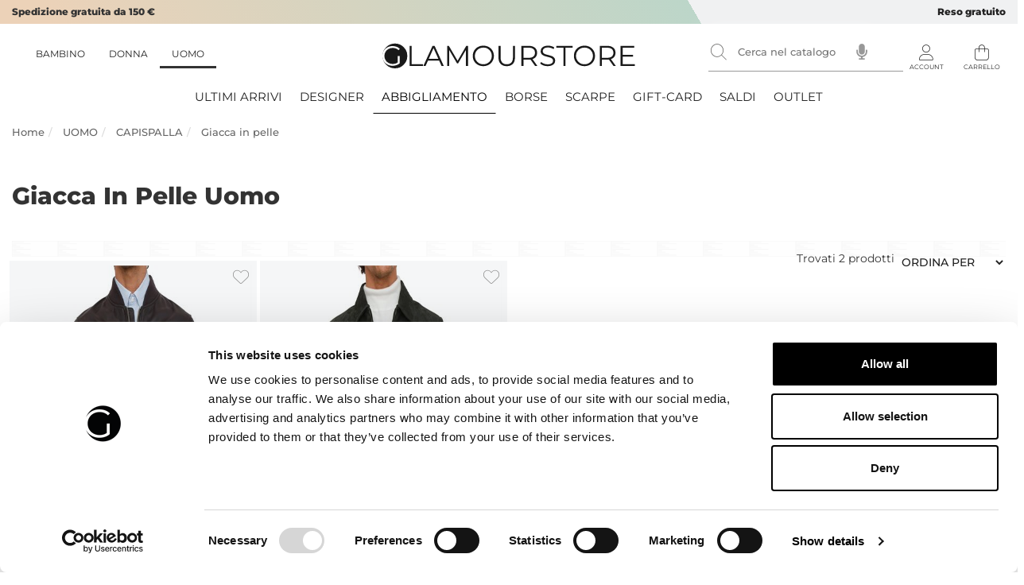

--- FILE ---
content_type: text/html; charset=utf-8
request_url: https://www.glamourstore.it/giacca-in-pelle-uomo/
body_size: 13364
content:

<!DOCTYPE html>
<html xmlns="https://www.w3.org/1999/xhtml" lang="it">
<head lang="it"><link rel="preload" href="/resources/caricando.png" as="image" type="image/png" /><title>
	Giacca In Pelle Uomo  - Glamour Store
</title><link rel="preload" href="/content/fonts/montserrat-v25-latin-regular.woff2" as="font" type="font/woff2" crossorigin><link rel="preload" href="/content/fonts/montserrat-v25-latin-500.woff2" as="font" type="font/woff2" crossorigin><link rel="preload" href="/content/fonts/montserrat-v25-latin-800.woff2" as="font" type="font/woff2" crossorigin><link rel="preload" href="/content/fonts/icomoon.woff2?2u2op6" as="font" type="font/woff2" crossorigin><link rel="apple-touch-icon" sizes="180x180" href="/apple-touch-icon.png"><link rel="icon" type="image/png" sizes="32x32" href="/favicon-32x32.png"><link rel="icon" type="image/png" sizes="16x16" href="/favicon-16x16.png"><link rel="manifest" href="/manifest.json"><link rel="mask-icon" href="/safari-pinned-tab.svg" color="#5bbad5"><meta name="msapplication-TileColor" content="#ffffff"><meta name="theme-color" content="#ffffff"><meta http-equiv="Content-type" content="text/html;charset=UTF-8"/><meta name="viewport" content="width=device-width, initial-scale=1, user-scalable=no"/><meta name="revisit-after" content="7 days"/><script>var prodotto='';</script><link rel="stylesheet" type="text/css" href="/content/bootstrap/bootstrap.min.css?v=1762202864"/><meta name="google-site-verification" content="O291E1AjyixjYApLF8iBFjC027QTkhmdkiNxst-VYuU" /><!-- TrustBox script --><script type="text/javascript" src="//widget.trustpilot.com/bootstrap/v5/tp.widget.bootstrap.min.js" async></script><!-- End TrustBox script -->  <!-- Sito realizzato con la piattaforma BitHub - www.bithub.it --> <meta name="generator" content="BitHub Custom Shop by bithub.it" />  <meta name="built-with" content="BitHub Custom Shop - bithub.it" />  <meta name="bithub-id" content="bithub-client-024" /><script>var _c1=""; const clid = "ARfPpNSmsgnkT2mWxKonWkewK7B4o_OZRNOCRzIqP_TZSQLet93_9SMtKrjYDKcNVFsmRtJdPHfp1qdY";</script><link rel="canonical" href="https://www.glamourstore.it/giacca-in-pelle-uomo/"/><meta name="description" content="In questa pagina troverai i migliori prodotti della  giacca in pelle uomo in vendita on-line su Glamour Store, spedizione gratuita, scopri le offerte.	" /><meta name="keywords" content="Giacca,in,pelle, CAPISPALLA" /></head>
<body id="thebody" itemscope="" itemtype="https://schema.org/WebPage" class="scripter catalogo abbigliamento uomo"><!--11/3/2025 9:47:52 PM--><div class="navbar  yamm navbar-default" id="navigal" role="navigation">    <div class="fixednav it" id="head-uomo">        <div class="cf clearfix rigauno">            <div class="container-fluid ">                <div class=" col-xs-8 informations">                    <ul class="nav navbar-nav">                        <li>Spedizione gratuita da 150 €</li>                                              </ul>                </div>                <div class=" col-xs-4 assistenza">                    <ul class="nav navbar-nav"><li>                       <b>Reso gratuito</b></li>                    </ul>                </div>                </div>            </div>        <div class="secondariga">            <div class="container-fluid">             <div class="mencontainer">                    <div class="rigamenu container-fluid">                        <ul class="nav navbar-nav genere list-unstyled" id="menufull"><li id="navplace-bimbi"><a href="/bimbi/" >BAMBINO</a></li><li id="navplace-donna"><a href="/donna/" >DONNA</a></li><li class="attivo" id="navplace-uomo"><a href="/uomo/" >UOMO</a></li></ul>                    </div>                </div>                <div class="navbar-header logomenu">                    <button title="menu" class="hamburger hamburger--spin menucloser" type="button" id="menucloser"><span class="hamburger-box"><span class="hamburger-inner"></span></span></button>                    <div class="navbar-brand">                        <div id="mainlogo">                            <div>                                <a href="/" id="logoim" title="home ">                                    <img alt="Logo " width="244" height="80" src="/logo.svg"  itemprop="logo" title="Glamour Store">                                </a>                            </div>                        </div>                    </div>                </div>                   <div class="navbar-collapse collapse">                    <div id="barracerca" itemscope="" itemtype="https://schema.org/WebSite">                        <i class="closericerca fa fa-times"></i>                        <meta itemprop="url" content="www.glamourstore.it/">                        <form id="ricercasito" action="/uomo/" autocomplete="off" method="get" class="form-inline headersearch" role="form" itemprop="potentialAction" itemscope="" itemtype="https://schema.org/SearchAction">                            <input autocomplete="false" name="hidden" type="text" style="display:none;">                            <meta itemprop="target" content="www.glamourstore.it/-?q={search_term_string}">                            <meta itemprop="query-input" content="required name=search_term_string">                            <div class="input-group speech"><label for="qsearch" class="hidden">cerca</label><input type="search" inputmode="search" class="form-control" placeholder="Cerca nel catalogo" id="qsearch" name="q" autocomplete="off" value="" /><img  width="14" height="20" alt="dettatura" src="/img/microphone-solid.svg" onclick="startDictation()" /><span class="input-group-btn wait" id="bottonecerca"><button title="cerca" type="submit" class="btn btn-primary normal fa fa-search"></button></span></div>                            <ul class="dropdown-menu yamm-content" id="searchres"></ul>                        </form>                        <div id="mobileres"></div>                                  </div>                </div>                <ul class="navbar-header" id="contr">                    <li><a rel="nofollow" id="iconacarrello" href="/cart.aspx" title="carrello" data-toggle="dropdown" class="dropdown-toggle navbar-toggle sempre"><span class="fas fa-shopping-basket" data-tot="CARRELLO"></span><span id="infomincart" class="hidden">0</span></a></li>                    <li class="dropdown  nojs yamm-fw tooltip-d openmenu"><a rel="nofollow" id="logmenu" href="/signin.aspx?f=login" data-toggle="dropdown" title="Account Utente" class="dropdown-toggle navbar-toggle sempre"><span id="statologin"><span class="fa fa-user"></span></span></a></li>                                </ul>                        </div>        </div>                    <div class="menugenere container-fluid">                        <ul class="nav navbar-nav menufull"  id="menufulluomo"><li class="dropdownflevel" id="navplace-ultimi"><a href="/uomo/?order=6">ULTIMI ARRIVI</a></li><li class="dropdownflevel" id="navplace-brand"><a class="aprimobs" href="#">DESIGNER</a><div class="lista"><ul class=" list-unstyled brandmenu"><li><a href="/uomo_aeronautica-militare/"  title="aeronautica-militare" >AERONAUTICA MILITARE</a></li><li><a href="/uomo_aiace-galassi/"  title="aiace-galassi" >AIACE GALASSI</a></li><li><a href="/uomo_antony-morato/"  title="antony-morato" >ANTONY MORATO</a></li><li><a href="/uomo_armani-exchange/"  title="armani-exchange" >ARMANI EXCHANGE</a></li><li><a href="/uomo_berwich/"  title="berwich" >BERWICH</a></li><li><a href="/uomo_bikkembergs/"  title="bikkembergs" >BIKKEMBERGS</a></li><li><a href="/uomo_billionaire/"  title="billionaire" >BILLIONAIRE</a></li><li><a href="/uomo_boss/"  title="boss" >BOSS</a></li><li><a href="/uomo_bottega-marchigiana/"  title="bottega-marchigiana" >BOTTEGA MARCHIGIANA</a></li><li><a href="/uomo_brioni/"  title="brioni" >BRIONI</a></li><li><a href="/uomo_cp-company/"  title="cp-company" >C.P. COMPANY</a></li><li><a href="/uomo_calvin-klein/"  title="calvin-klein" >CALVIN KLEIN</a></li><li><a href="/uomo_camouflage/"  title="camouflage" >CAMOUFLAGE</a></li><li><a href="/uomo_canali/"  title="canali" >CANALI</a></li><li><a href="/uomo_champion/"  title="champion" >CHAMPION</a></li><li><a href="/uomo_circolo-1901/"  title="circolo-1901" >CIRCOLO 1901</a></li><li><a href="/uomo_corneliani/"  title="corneliani" >CORNELIANI</a></li><li><a href="/uomo_dekker/"  title="dekker" >DEKKER</a></li><li><a href="/uomo_doucals/"  title="doucals" >DOUCAL'S</a></li><li><a href="/uomo_ea7-emporio-armani/"  title="ea7-emporio-armani" >EA7 EMPORIO ARMANI</a></li><li><a href="/uomo_eleventy/"  title="eleventy" >ELEVENTY</a></li><li><a href="/uomo_emporio-armani/"  title="emporio-armani" >EMPORIO ARMANI</a></li><li><a href="/uomo_esemplare/"  title="esemplare" >ESEMPLARE</a></li><li><a href="/uomo_etro/"  title="etro" >ETRO</a></li><li><a href="/uomo_gcds/"  title="gcds" >GCDS</a></li><li><a href="/uomo_ghoud-venice/"  title="ghoud-venice" >GHOUD VENICE</a></li><li><a href="/uomo_guess-jeans/"  title="guess-jeans" >GUESS JEANS</a></li><li><a href="/uomo_harmont-blaine/"  title="harmont-blaine" >HARMONT & BLAINE</a></li><li><a href="/uomo_ice-play/"  title="ice-play" >ICE PLAY</a></li><li><a href="/uomo_iceberg/"  title="iceberg" >ICEBERG</a></li><li><a href="/uomo_jacob-cohen/"  title="jacob-cohen" >JACOB COHEN</a></li><li><a href="/uomo_john-richmond/"  title="john-richmond" >JOHN RICHMOND</a></li><li><a href="/uomo_k-way/"  title="k-way" >K-WAY</a></li><li><a href="/uomo_la-martina/"  title="la-martina" >LA MARTINA</a></li><li><a href="/uomo_liu-jo/"  title="liu-jo" >LIU JO</a></li><li><a href="/uomo_moorer/"  title="moorer" >MOORER</a></li><li><a href="/uomo_moose-knuckles/"  title="moose-knuckles" >MOOSE KNUCKLES</a></li><li><a href="/uomo_moschino-swim/"  title="moschino-swim" >MOSCHINO SWIM</a></li><li><a href="/uomo_moschino-underwear/"  title="moschino-underwear" >MOSCHINO UNDERWEAR</a></li><li><a href="/uomo_munich/"  title="munich" >MUNICH</a></li><li><a href="/uomo_paolo-pecora/"  title="paolo-pecora" >PAOLO PECORA</a></li><li><a href="/uomo_paulshark/"  title="paulshark" >PAUL & SHARK</a></li><li><a href="/uomo_peserico/"  title="peserico" >PESERICO</a></li><li><a href="/uomo_peuterey/"  title="peuterey" >PEUTEREY</a></li><li><a href="/uomo_philipp-plein/"  title="philipp-plein" >PHILIPP PLEIN</a></li><li><a href="/uomo_plein-sport/"  title="plein-sport" >PLEIN SPORT</a></li><li><a href="/uomo_pt-torino/"  title="pt-torino" >PT TORINO</a></li><li><a href="/uomo_pt01/"  title="pt01" >PT01</a></li><li><a href="/uomo_richmond-x/"  title="richmond-x" >RICHMOND X</a></li><li><a href="/uomo_satorisan/"  title="satorisan" >SATORISAN</a></li><li><a href="/uomo_saucony/"  title="saucony" >SAUCONY</a></li><li><a href="/uomo_siviglia/"  title="siviglia" >SIVIGLIA</a></li><li><a href="/uomo_sun68/"  title="sun68" >SUN68</a></li><li><a href="/uomo_tatras/"  title="tatras" >TATRAS</a></li><li><a href="/uomo_the-north-face/"  title="the-north-face" >THE NORTH FACE</a></li><li><a href="/uomo_trussardi/"  title="trussardi" >TRUSSARDI</a></li><li><a href="/uomo_versace-jeans-couture/"  title="versace-jeans-couture" >VERSACE JEANS COUTURE</a></li><li><a href="/uomo_voile-blanche/"  title="voile-blanche" >VOILE BLANCHE</a></li><li><a href="/uomo_z-zegna/"  title="z-zegna" >Z ZEGNA</a></li></ul></div></li><li class="dropdownflevel" id="navplace-abbigliamento"><a class="aprimobs" href="/abbigliamento-uomo/"  title="Abbigliamento">Abbigliamento</a><div class="lista"><ul class=" list-unstyled"><li class="importante visible-xs tutto"><a class="aprimobs" href="/abbigliamento-uomo/"  title="Abbigliamento uomo">Vedi tutte...</a></li><li class="dropdown-submenu"><a class="aprimobs" href="/abiti-uomo/"  title="ABITI">ABITI</a><div class="dropdown-subsubmenu"><ul class=" list-unstyled c3menu"><li class="importante visible-xs tutto"><a class="aprimobs" href="/abiti-uomo/"  title="ABITI">Vedi tutte...</a></li><li><a href="/completo-uomo/"  title="Completo">Completo</a></li></ul></div></li><li class="dropdown-submenu"><a class="aprimobs" href="/accessori-uomo/"  title="ACCESSORI">ACCESSORI</a><div class="dropdown-subsubmenu"><ul class=" list-unstyled c3menu"><li class="importante visible-xs tutto"><a class="aprimobs" href="/accessori-uomo/"  title="ACCESSORI">Vedi tutte...</a></li><li><a href="/cappello-uomo/"  title="Cappello">Cappello</a></li><li><a href="/cuffia-uomo/"  title="Cuffia">Cuffia</a></li><li><a href="/portafogli-uomo/"  title="Portafogli">Portafogli</a></li></ul></div></li><li class="dropdown-submenu"><a class="aprimobs" href="/camicie-uomo/"  title="CAMICIE">CAMICIE</a><div class="dropdown-subsubmenu"><ul class=" list-unstyled c3menu"><li class="importante visible-xs tutto"><a class="aprimobs" href="/camicie-uomo/"  title="CAMICIE">Vedi tutte...</a></li><li><a href="/camicia-manica-corta-uomo/"  title="Camicia manica corta">Camicia manica corta</a></li><li><a href="/camicia-manica-lunga-uomo/"  title="Camicia manica lunga">Camicia manica lunga</a></li></ul></div></li><li class="dropdown-submenu"><a class="aprimobs" href="/capispalla-uomo/"  title="CAPISPALLA">CAPISPALLA</a><div class="dropdown-subsubmenu"><ul class=" list-unstyled c3menu"><li class="importante visible-xs tutto"><a class="aprimobs" href="/capispalla-uomo/"  title="CAPISPALLA">Vedi tutte...</a></li><li><a href="/cappotto-uomo/"  title="Cappotto">Cappotto</a></li><li><a href="/giacca-camicia-uomo/"  title="Giacca Camicia">Giacca Camicia</a></li><li><a href="/giacca-doppiopetto-uomo/"  title="Giacca Doppiopetto">Giacca Doppiopetto</a></li><li><a href="/giacca-in-pelle-uomo/"  title="Giacca in pelle">Giacca in pelle</a></li><li><a href="/giacca-monopetto-uomo/"  title="Giacca Monopetto">Giacca Monopetto</a></li><li><a href="/giaccone-uomo/"  title="Giaccone">Giaccone</a></li><li><a href="/gilet-uomo/"  title="Gilet">Gilet</a></li><li><a href="/giubbino-uomo/"  title="Giubbino">Giubbino</a></li></ul></div></li><li class="dropdown-submenu"><a class="aprimobs" href="/costumi-uomo/"  title="COSTUMI">COSTUMI</a><div class="dropdown-subsubmenu"><ul class=" list-unstyled c3menu"><li class="importante visible-xs tutto"><a class="aprimobs" href="/costumi-uomo/"  title="COSTUMI">Vedi tutte...</a></li><li><a href="/costume-uomo/"  title="Costume">Costume</a></li></ul></div></li><li class="dropdown-submenu"><a class="aprimobs" href="/maglieria-uomo/"  title="MAGLIERIA">MAGLIERIA</a><div class="dropdown-subsubmenu"><ul class=" list-unstyled c3menu"><li class="importante visible-xs tutto"><a class="aprimobs" href="/maglieria-uomo/"  title="MAGLIERIA">Vedi tutte...</a></li><li><a href="/cardigan-uomo/"  title="Cardigan">Cardigan</a></li><li><a href="/felpa-uomo/"  title="Felpa">Felpa</a></li><li><a href="/maglia-uomo/"  title="Maglia">Maglia</a></li><li><a href="/maglieria-uomo-varia/"  title="MAGLIERIA">MAGLIERIA</a></li><li><a href="/polo-uomo/"  title="Polo">Polo</a></li><li><a href="/t-shirt-uomo/"  title="T-shirt">T-shirt</a></li></ul></div></li><li class="dropdown-submenu"><a class="aprimobs" href="/pantaloni-uomo/"  title="PANTALONI">PANTALONI</a><div class="dropdown-subsubmenu"><ul class=" list-unstyled c3menu"><li class="importante visible-xs tutto"><a class="aprimobs" href="/pantaloni-uomo/"  title="PANTALONI">Vedi tutte...</a></li><li><a href="/jeans-uomo/"  title="JEANS">JEANS</a></li><li><a href="/pantalone-bermuda-uomo/"  title="Pantalone bermuda">Pantalone bermuda</a></li><li><a href="/pantalone-casual-uomo/"  title="Pantalone casual">Pantalone casual</a></li><li><a href="/pantalone-classico-uomo/"  title="Pantalone classico">Pantalone classico</a></li><li><a href="/pantalone-tuta-uomo/"  title="Pantalone tuta">Pantalone tuta</a></li></ul></div></li><li class="dropdown-submenu"><a class="aprimobs" href="/tute-uomo/"  title="TUTE">TUTE</a><div class="dropdown-subsubmenu"><ul class=" list-unstyled c3menu"><li class="importante visible-xs tutto"><a class="aprimobs" href="/tute-uomo/"  title="TUTE">Vedi tutte...</a></li><li><a href="/tuta-sportiva-uomo/"  title="Tuta sportiva">Tuta sportiva</a></li></ul></div></li><li class="dropdown-submenu"><a class="aprimobs" href="#">TOP BRANDS</a><div class="dropdown-subsubmenu"><ul class=" list-unstyled c3menu"><li class="importante visible-xs tutto"><a class="aprimobs" href="/brandlist.aspx?t=uomo">Vedi tutte...</a></li><li><a href="/uomo_boss/"  title="boss" >BOSS</a></li><li><a href="/uomo_antony-morato/"  title="antony-morato" >ANTONY MORATO</a></li><li><a href="/uomo_ea7-emporio-armani/"  title="ea7-emporio-armani" >EA7 EMPORIO ARMANI</a></li><li><a href="/uomo_armani-exchange/"  title="armani-exchange" >ARMANI EXCHANGE</a></li><li><a href="/uomo_philipp-plein/"  title="philipp-plein" >PHILIPP PLEIN</a></li><li><a href="/uomo_etro/"  title="etro" >ETRO</a></li><li><a href="/uomo_emporio-armani/"  title="emporio-armani" >EMPORIO ARMANI</a></li><li><a href="/uomo_paolo-pecora/"  title="paolo-pecora" >PAOLO PECORA</a></li><li><a href="/uomo_liu-jo/"  title="liu-jo" >LIU JO</a></li><li><a href="/uomo_peuterey/"  title="peuterey" >PEUTEREY</a></li></ul></div></li></ul></div></li><li class="dropdownflevel" id="navplace-borse"><a class="aprimobs" href="/borse-uomo/"  title="BORSE">BORSE</a><div class="lista"><ul class=" list-unstyled c3menu"><li class="dropdown-submenu hidden-xs"><a href="#" class="aprimobs">CATEGORIE</a></li><li class="importante visible-xs tutto"><a class="aprimobs" href="/borse-uomo/"  title="BORSE">Vedi tutte...</a></li><li><a href="/trolley-uomo/"  title="Trolley">Trolley</a></li><li><a href="/zaino-uomo/"  title="ZAINO">ZAINO</a></li></ul><ul><li class="dropdown-submenu"><a class="aprimobs">TOP BRANDS</a><div class="dropdown-subsubmenu"><ul class=" list-unstyled c3menu"><li class="importante visible-xs tutto"><a class="aprimobs" href="/brandlist.aspx?t=uomo">Vedi tutte...</a></li><li ><a href="/borse-uomo_k-way/"  title="k-way" >K-WAY</a></li><li ><a href="/borse-uomo_philipp-plein/"  title="philipp-plein" >PHILIPP PLEIN</a></li><li ><a href="/borse-uomo_ea7-emporio-armani/"  title="ea7-emporio-armani" >EA7 EMPORIO ARMANI</a></li><li ><a href="/borse-uomo_boss/"  title="boss" >BOSS</a></li></ul></ul></div></li><li class="dropdownflevel" id="navplace-scarpe"><a class="aprimobs" href="/scarpe-uomo/"  title="SCARPE">SCARPE</a><div class="lista"><ul class=" list-unstyled c3menu"><li class="dropdown-submenu hidden-xs"><a href="#" class="aprimobs">CATEGORIE</a></li><li class="importante visible-xs tutto"><a class="aprimobs" href="/scarpe-uomo/"  title="SCARPE">Vedi tutte...</a></li><li><a href="/ciabatte-uomo/"  title="Ciabatte">Ciabatte</a></li><li><a href="/mocassini-uomo/"  title="Mocassini">Mocassini</a></li><li><a href="/sandali-uomo/"  title="Sandali">Sandali</a></li><li><a href="/scarpe-stringate-uomo/"  title="Scarpe stringate">Scarpe stringate</a></li><li><a href="/sneakers-uomo/"  title="Sneakers">Sneakers</a></li><li><a href="/stivali-uomo/"  title="Stivali">Stivali</a></li></ul><ul><li class="dropdown-submenu"><a class="aprimobs">TOP BRANDS</a><div class="dropdown-subsubmenu"><ul class=" list-unstyled c3menu"><li class="importante visible-xs tutto"><a class="aprimobs" href="/brandlist.aspx?t=uomo">Vedi tutte...</a></li><li ><a href="/scarpe-uomo_voile-blanche/"  title="voile-blanche" >VOILE BLANCHE</a></li><li ><a href="/scarpe-uomo_philipp-plein/"  title="philipp-plein" >PHILIPP PLEIN</a></li><li ><a href="/scarpe-uomo_boss/"  title="boss" >BOSS</a></li><li ><a href="/scarpe-uomo_ea7-emporio-armani/"  title="ea7-emporio-armani" >EA7 EMPORIO ARMANI</a></li><li ><a href="/scarpe-uomo_armani-exchange/"  title="armani-exchange" >ARMANI EXCHANGE</a></li><li ><a href="/scarpe-uomo_harmont-blaine/"  title="harmont-blaine" >HARMONT & BLAINE</a></li><li ><a href="/scarpe-uomo_etro/"  title="etro" >ETRO</a></li><li ><a href="/scarpe-uomo_aeronautica-militare/"  title="aeronautica-militare" >AERONAUTICA MILITARE</a></li><li ><a href="/scarpe-uomo_emporio-armani/"  title="emporio-armani" >EMPORIO ARMANI</a></li><li ><a href="/scarpe-uomo_antony-morato/"  title="antony-morato" >ANTONY MORATO</a></li></ul></ul></div></li><li class="dropdownflevel" id="navplace-giftcard"><a href="/gift-card/uomo/">GIFT-CARD</a></li><li class="dropdownflevel" id="navplace-saldi"><a href="/uomo-saldi/">SALDI</a></li><li class="dropdownflevel" id="navplace-outlet"><a href="/uomo-outlet/">OUTLET</a></li><li class="visible-sm visible-xs hidden dropdown "><a title="account" class="dropdown-toggle"  href="/my.aspx"><i class="fa fa-user"></i> [acount_header] not found</a></li><li class="visible-sm visible-xs hidden dropdown "><a  class="dropdown-toggle" href="/my.aspx?f=whislist"><i class="fa fa-heart"></i> Wishlist</a></li><li class="visible-sm visible-xs hidden dropdown "><a  class="dropdown-toggle" href="/cart.aspx"><i class="fa fa-shopping-basket"></i> [cart] not found</a></li></ul>                    </div>    </div></div><div id="bgff"></div><div id="ricercares" class="container-fluid"></div><input id='finericerca' type='hidden' value=0/><script>var _notipologia='Questa combinazione non esiste per questo prodotto. Si prega di selezionare un\'altra combinazione.'; var menuattivo='';var _currency='&euro;';var _lingua='it';var apifb='790004079535262';var wishlist=[];var loggato=false;</script>
<!--
<div class="alert alert-success"><span style="font-size:16px;"><b></b><b>CHIUSURA ESTIVA:</b>&nbsp;&nbsp;Saremo chiusi da sabato 9 agosto a domenica 17 agosto compresi. Gli ordini sono ben accetti, ma saranno gestiti da luned&igrave; 18 agosto.</span></div>
-->

    

<div class="container-fluid fill ">
        <ol class="breadcrumb " itemscope itemtype="http://schema.org/BreadcrumbList" ><li itemprop="itemListElement" itemscope itemtype="http://schema.org/ListItem"><a  itemtype="http://schema.org/Thing"itemprop="item" href="https://www.glamourstore.it/"><span itemprop="name">Home</span></a><meta itemprop="position" content="1" /></li><li itemprop="itemListElement" itemscope itemtype="http://schema.org/ListItem"> <a itemtype="http://schema.org/Thing" itemprop="item"   href="/uomo/"   data-type="uomo" title="UOMO"><span itemprop="name">UOMO</span></a><meta itemprop="position" content="2" /></li><li itemprop="itemListElement" itemscope itemtype="http://schema.org/ListItem"> <a  itemtype="http://schema.org/Thing" itemprop="item"   href="/capispalla-uomo/"   data-type="uomo" title="CAPISPALLA"><span itemprop="name">CAPISPALLA</span></a><meta itemprop="position" content="3" /></li><li itemprop="itemListElement" itemscope itemtype="http://schema.org/ListItem"> <a  itemtype="http://schema.org/Thing" itemprop="item"   href="/giacca-in-pelle-uomo/"   data-type="uomo" title="Giacca in pelle"><span itemprop="name">Giacca in pelle</span></a><meta itemprop="position" content="5" /></li></ol>
    <main class="row-fluid relative">


<div id="content" class="filler listaprods it">
	

<meta itemprop="mainContentOfPage" content="true"/>
<main>
<div id="maincontent" class="it">
		

    
     <div> </div>
    
            <h1>Giacca In Pelle Uomo </h1>
            

<form method="post" action="?" id="form1">
		<div class="aspNetHidden">
		<input type="hidden" name="__VIEWSTATE" id="__VIEWSTATE" value="Ab0qBh88m18lUcqQIxq5raQFcG21yl06RaVOQdOKRuBer+A8+/P5bhSAOXhiiY0CVbAoG75gAcoEAa5oxjbWQWqgudhU25+d3nx/fw/ca+o=" />
		</div>

		<div class="aspNetHidden">

			<input type="hidden" name="__VIEWSTATEGENERATOR" id="__VIEWSTATEGENERATOR" value="3C7241B8" />
			<input type="hidden" name="__EVENTVALIDATION" id="__EVENTVALIDATION" value="ym/2VrYPEkfMo3/guis3uhHYAUY/TurNnFT3vJ/3tfDWg7Q7L1l3jGFqLKExDaJ5FlvoGr/zFZAaMKzeg0GVKYteBoi/PyqEey3T2IQURy248wrQLrW5887U+WloGLl3I2ywBUDLZnQJ+aXaEQrQEtyz38KgZ3vFDXz03cMyeOZji6lLyUlbfqn6LeDvQ6g2vGMBRjC7nhszIlCI8wWx0UmMdOdw+SqpTX1q6BAPQdLpYc5NMCojRBDdU11nch+C" />
		</div>		
<div id="filtricatalogo" class="product-filter prodotti">
<span id="mobilefiltershow" class="btn btn-default pull-left">
<i class="fas fa-filter"></i> Filtra per&nbsp;&nbsp;<small></small>
</span>
        
    


                                <div id="risultati_ordine">    <span class="hidden-xs">Trovati <e>2</e> prodotti</span>
<select name="selectorder" id="selectorder" class="sort_navigatorsel form-control">
			<option selected="selected" value="">Ordina per</option>
			<option value="1" data-sort="data-prodprice" data-order="desc">Prezzo Basso</option>
			<option value="2" data-sort="data-prodprice" data-order="asc">Prezzo Alto</option>
			<option value="3" data-sort="data-prodname" data-order="desc">Nome A-Z</option>
			<option value="4" data-sort="data-prodname" data-order="asc">Nome Z-A</option>
			<option value="5" data-sort="data-popol" data-order="asc">Pertinenza</option>
			<option value="6" data-sort="data-popol" data-order="asc">Ultimi arrivi</option>

		</select>
   </div>


            <div id="columnleft" class="nojs">
			
<div class="filternav"><div class="rimozione"></div>
            



</div>




		</div>




</div>
       
    
    







<script>var _theurl='https://www.glamourstore.it/giacca-in-pelle-uomo/';var _ricerca=''; _c1='uomo';fromzero=0;</script>
    

    <div id="list_catalogo">
        <div class=" panel-body box-product clearfix prodotti" id="prodcontainer">
            <div class="prodottos nuovi nuovo proddispo novita saldi doppia "><div><i id="wi132755" class="fa fa-heart preferito" onclick="showtipo(event,'132755','it','wish')" ></i><a  title="giubbino bomber liu jo uomo in pelle marrone qxx058p0407" href="/giubbino-bomber-liu-jo-uomo-in-pelle-marrone-qxx058p0407.htm"><div class="image"><div class="imgvarianti"><span>M</span><span>XL</span></div><div id="img132755" class="imgcont loaded"><img class="lazy loaded"  src="/resources/caricando.png" data-kappa="giubbino-bomber-liu-jo-uomo-in-pelle-marrone-qxx058p0407_132755_it.jpg" data-src="/cache/giubbino-bomber-liu-jo-uomo-in-pelle-marrone-qxx058p0407_132755_it.jpg-450-600.jpg"  width="450" height="600" alt="giubbino bomber liu jo uomo in pelle marrone qxx058p0407" title="giubbino bomber liu jo uomo in pelle marrone qxx058p0407" ><img class="lazy loaded seconda"  src="/resources/caricando.png" data-src="/cache/_resources_gallery_132755_105062.jpg-450-600.jpg"  width="450" height="600" ></div></div><div class="prcontainer noline"><div class="frow pro"><div class="thbran"><small class="new">Nuova stagione</small>LIU JO</div><div class="name">Giubbino bomber Liu Jo uomo in pelle marrone</div><div class="comminfo"><div class="price offerta"><s>&euro; 314.00</s> <span class="discount">-20%</span> <span>&euro; 251.20</span></div></div></div></div></a><span  class="pradd fa fa-shopping-cart" onclick="showtipo(event,'giubbino-bomber-liu-jo-uomo-in-pelle-marrone-qxx058p0407','it')" ></a></div></div><div class="prodottos nuovi nuovo proddispo novita saldi doppia "><div><i id="wi132179" class="fa fa-heart preferito" onclick="add2cart_catalogo('132179','','',false,1,'giubbotto-pelle-antony-morato-in-camoscio-effetto-washed-verde-mmlc00090fa200033','301.60','wish')"></i><a  title="giubbotto pelle antony morato in camoscio effetto washed verde mmlc00090fa200033" href="/giubbotto-pelle-antony-morato-in-camoscio-effetto-washed-verde-mmlc00090fa200033.htm"><div class="image"><div class="imgvarianti"><span>52</span></div><div id="img132179" class="imgcont loaded"><img class="lazy loaded"  src="/resources/caricando.png" data-kappa="giubbotto-pelle-antony-morato-in-camoscio-effetto-washed-verde-mmlc00090fa200033_132179_it.jpg" data-src="/cache/giubbotto-pelle-antony-morato-in-camoscio-effetto-washed-verde-mmlc00090fa200033_132179_it.jpg-450-600.jpg"  width="450" height="600" alt="giubbotto pelle antony morato in camoscio effetto washed verde mmlc00090fa200033" title="giubbotto pelle antony morato in camoscio effetto washed verde mmlc00090fa200033" ><img class="lazy loaded seconda"  src="/resources/caricando.png" data-src="/cache/_resources_gallery_132179_102402.jpg-450-600.jpg"  width="450" height="600" ></div></div><div class="prcontainer noline"><div class="frow pro"><div class="thbran"><small class="new">Nuova stagione</small>ANTONY MORATO</div><div class="name">Giubbotto pelle Antony Morato in camoscio effetto washed verde</div><div class="comminfo"><div class="price offerta"><s>&euro; 377.00</s> <span class="discount">-20%</span> <span>&euro; 301.60</span></div></div></div></div></a><span  class="pradd fa fa-shopping-cart" onclick="showtipo(event,'giubbotto-pelle-antony-morato-in-camoscio-effetto-washed-verde-mmlc00090fa200033','it')" ></a></div></div>
        </div>
        <div class="row">
            <div class="col-xs-12 text-center pager">
                <span id="moreprods" class="btn btn-default nowait next btn-lg" onclick="altriprodotti()">VEDI ALTRI PRODOTTI</span>
            </div>
        </div>
    </div>
    


    
    

</form>
	</div>


        <div id="_catalogolist" class="col-xs-12 prodesc">
		





	</div>
    

</main>

</div>
<div class="clear"></div>

<div class="hide">
<span id="s0"></span>
<span id="s1"></span>
</div></main> <!-- row -->
</div> <!-- container -->

<script type="application/ld+json"> {   "@context": "http://schema.org/",   "@type": "WebPage",   "url": "https://www.glamourstore.it/giacca-in-pelle-uomo/", "mainEntity":{"@context":"http://schema.org","@type":"OfferCatalog",  "name": "Giacca In Pelle Uomo  - Glamour Store",   "url": "https://www.glamourstore.it/giacca-in-pelle-uomo/",         "numberOfItems":2,  "itemListElement":[   {                "@type":"Product","description":"giubbino bomber liu jo uomo in pelle marrone qxx058p0407","sku":"132755", "gtin13":"QXX058P0407",                "url":"https://www.glamourstore.it/giubbino-bomber-liu-jo-uomo-in-pelle-marrone-qxx058p0407.htm",  "review": {     "@type": "Review",     "reviewRating": {       "@type": "Rating",       "ratingValue": "5",       "bestRating": "5"     }, "author": {       "@type": "Organization",       "name": "Glamour Store"     }},                 "name":"giubbino bomber liu jo uomo in pelle marrone qxx058p0407",                "image":"/cache/giubbino-bomber-liu-jo-uomo-in-pelle-marrone-qxx058p0407_132755_it.jpg-450-600.jpg",                "brand":"LIU JO",                "offers":{   "seller": {       "@type": "Organization",       "name": "capello"     },                "url":"https://www.glamourstore.it/giubbino-bomber-liu-jo-uomo-in-pelle-marrone-qxx058p0407.htm","itemCondition": "https://schema.org/NewCondition","@type": "Offer","price":251.20,"priceCurrency":"EUR","availability":"http://schema.org/InStock"}}, {                "@type":"Product","description":"giubbotto pelle antony morato in camoscio effetto washed verde mmlc00090fa200033","sku":"132179", "gtin13":"MMLC00090FA200033",                "url":"https://www.glamourstore.it/giubbotto-pelle-antony-morato-in-camoscio-effetto-washed-verde-mmlc00090fa200033.htm",  "review": {     "@type": "Review",     "reviewRating": {       "@type": "Rating",       "ratingValue": "5",       "bestRating": "5"     }, "author": {       "@type": "Organization",       "name": "Glamour Store"     }},                 "name":"giubbotto pelle antony morato in camoscio effetto washed verde mmlc00090fa200033",                "image":"/cache/giubbotto-pelle-antony-morato-in-camoscio-effetto-washed-verde-mmlc00090fa200033_132179_it.jpg-450-600.jpg",                "brand":"ANTONY MORATO",                "offers":{   "seller": {       "@type": "Organization",       "name": "capello"     },                "url":"https://www.glamourstore.it/giubbotto-pelle-antony-morato-in-camoscio-effetto-washed-verde-mmlc00090fa200033.htm","itemCondition": "https://schema.org/NewCondition","@type": "Offer","price":301.60,"priceCurrency":"EUR","availability":"http://schema.org/InStock"}}]}} </script> 
<div class="container-fluid"><div class="row" id="newsletter"><div class="col-md-6 title"><div class="title">Ricevi il 5% di sconto sul tuo primo ordine (*)</div><p>Iscriviti per ricevere via email informazioni su: promozioni, novità selezionate per te, aggiornamenti sugli stock e tanto altro. </p><p><small>(*) lo sconto non è applicabile sui prodotti già scontati del 50% </small></p></div><div class="col-md-6 form"><div><input type="email" name="nl_email" id="nl_email" class="form-control validate" placeholder="Il tuo indirizzo email"></div><div><input type="checkbox" name="nl_privacy" id="nl_privacy" class="form-control validate"><label for="nl_privacy">Iscrivendoti accetti di ricevere comunicazioni di marketing via email e confermi di aver letto la nostra <a href="/pages/privacy.html">Privacy Policy</a>. Puoi annullare l'iscrizione in qualsiasi momento tramite il link in fondo alle nostre email.<button class="btn btn-action" onclick="addnl();">Iscriviti</button></div></div></div></div><footer class="footer sfondogrigioscuro ">    <div id="footer1" class="container-fluid">        <div class="col-xs-12 col-md-4 col-sm-6">            <p class="rossofnd">glamourstore.it</p>            <ul class="list-unstyled">                <li><a  rel="nofollow" href="/pages/chi-siamo.html" title="Chi Siamo"> Chi Siamo </a></li>                <li><a rel="nofollow" href="/pages/privacy.html" title="Informativa ex art. 13 D.lgs. 196/2003 per il trattamento di dati personali degli utenti del sito evomotor.it"> Informativa Privacy </a></li>                <li><a rel="nofollow" href="/pages/cookie.html" title="Cosa sono i cookie, come posso gestirli  e come li usa e perchè evomotor.it?"> Informativa Cookie </a></li>                <li><a title="ODR"  href="https://webgate.ec.europa.eu/odr/main/index.cfm?event=main.home.show&lng=IT">ODR</a></li>            </ul>        </div>        <div class="col-xs-12 col-md-4 col-sm-6"> <p class="rossofnd">Customer Care</p>            <ul class="list-unstyled">                <li><a  rel="nofollow" href="/pages/contatti.html" title="Contatti"> Contatti </a></li>                <li><a  rel="nofollow" href="/pages/faq.html" title="Contatti"> Domande Frequenti </a></li>                <li><a  rel="nofollow" href="/pages/pagamenti.html" title="Contatti"> Pagamenti </a></li>                <li><a  rel="nofollow" href="/pages/spedizione.html" title="Costi di spedizione"> Spedizioni </a></li>                <li><a  rel="nofollow" href="/pages/resi.html" title="Costi di spedizione"> Resi e Rimborsi </a></li>                <li><a  rel="nofollow" href="/pages/raccolta-punti.html" title="Costi di spedizione"> Raccolta Punti </a></li><li><a rel="nofollow" href="/pages/terrmini-e-condizioni.html" title="Le condizioni d'acquisto su GlamourStore. I Costi di spedizione, la politica sui resi."> Termini e Condizioni </a></li>            </ul>        </div>        <div class="col-xs-12 col-md-4 col-sm-6"> <p class="rossofnd">Seguici</p>                <ul class="sociallinks">                    <li><a title="instagram" class="instagram" rel="nofollow" href="https://www.instagram.com/glamourstore.it/" target="_blank"><img width="40" height="40" data-src="/resources/icons/instagram.svg" alt="instagram"></a></li>                    <li><a title="facebook"  class="facebook"  rel="nofollow" href="https://www.facebook.com/GlamourstoreOfficialPage/" target="_blank"><img width="40" height="40" data-src="/resources/icons/facebook.svg" alt="Facebook"></a></li>                    </ul><p class="pagamenti"><img src="/image/paypalpro1.png" alt="paypal">         <img src="/image/payment_american.png" alt="american-express" title="American Express">         <img src="/image/payment_maestro.png" alt="maestro" title="Maestro">         <img src="/image/payment_discover.png" alt="discover" title="Discover">         <img src="/image/payment_mastercard.png" alt="mastercard" title="MasterCard">         <img src="/image/payment_visa.png" alt="visa" title="Visa">         <img src="/image/payment_paypal.png" alt="paypal" title="PayPal">         <img src="/image/aura.png" alt="aura" title="aura">         <img src="/image/postepay.png" alt="postepay" title="postepay"></p><!-- TrustBox widget - Micro Review Count --><div class="trustpilot-widget" data-locale="it-IT" data-template-id="5419b6a8b0d04a076446a9ad" data-businessunit-id="64a7b1ac152c571a851bce73" data-style-height="24px" data-style-width="100%" data-theme="light" data-min-review-count="10" data-style-alignment="center">  <a href="https://it.trustpilot.com/review/glamourstore.it" target="_blank" rel="noopener">Trustpilot</a></div><!-- End TrustBox widget -->        </div>    </div>    <div class="bianco">        <div id="footer2" class="container-fluid">            <div class="col-sm-12 font-size-10  text-center">                © 2023 ULISSE SPA - S.S. 16 Km 333 +950 - 62018 Potenza Picena (MC) - P.IVA 01270360439 - Numero REA MC-128424  Tutti i diritti riservati            </div>        </div>    </div></footer><ul class="dropdown-menu" id="cart"><li id="cartloader"></li></ul><div id="dispocatalogo" class="catalogo"></div><script type="text/javascript" src="/js/global.min.js?v=1762202864" data-cookieconsent="tecnical"></script><script id="Cookiebot" src="https://consent.cookiebot.com/uc.js" data-cbid="94ae2e89-1fbd-46bf-8479-fd6d469c8e0c" data-blockingmode="auto" type="text/javascript"></script><div class="exitpopup_bg"><img src="/icons8-shopping-bag.gif" class="hide"></div><div class="exitsvg"><svg class="ldi-igf6j3" width="180px"  height="180px"  xmlns="http://www.w3.org/2000/svg" xmlns:xlink="http://www.w3.org/1999/xlink" viewBox="0 0 100 100" preserveAspectRatio="xMidYMid" style="background: none;"><!--?xml version="1.0" encoding="utf-8"?--><!--Generator: Adobe Illustrator 21.0.0, SVG Export Plug-In . SVG Version: 6.00 Build 0)--><svg version="1.1" id="Layer_1" xmlns="http://www.w3.org/2000/svg" xmlns:xlink="http://www.w3.org/1999/xlink" x="0px" y="0px" viewBox="0 0 100 100" style="transform-origin: 50px 50px 0px;" xml:space="preserve"><g style="transform-origin: 50px 50px 0px; transform: scale(1);"><g style="transform-origin: 50px 50px 0px;"><style type="text/css" class="ld ld-fade" style="transform-origin: 50px 50px 0px; animation-duration: 0.8s; animation-delay: -0.8s;">.st0{fill:#F4E6C8;} .st1{opacity:0.8;fill:#849B87;} .st2{fill:#D65A62;} .st3{fill:#E15C64;} .st4{fill:#F47E5F;} .st5{fill:#F7B26A;} .st6{fill:#FEE8A2;} .st7{fill:#ACBD81;} .st8{fill:#F5E169;} .st9{fill:#F0AF6B;} .st10{fill:#EA7C60;} .st11{fill:#A8B980;} .st12{fill:#829985;} .st13{fill:#798AAE;} .st14{fill:#8672A7;} .st15{fill:#CC5960;} .st16{fill:#E17A5F;} .st17{fill:#849B87;} .st18{opacity:0.8;fill:#E15C64;} .st19{opacity:0.8;fill:#F7B26A;} .st20{fill:#79A5B5;} .st21{opacity:0.8;fill:#79A5B4;} .st22{fill:#666766;}</style><g class="ld ld-fade" style="transform-origin: 50px 50px 0px; animation-duration: 0.8s; animation-delay: -0.738462s;"><circle class="st2" cx="20" cy="50" r="10" fill="#000000" style="fill: rgb(0, 0, 0);"></circle></g><g class="ld ld-fade" style="transform-origin: 50px 50px 0px; animation-duration: 0.8s; animation-delay: -0.676923s;"><circle class="st10" cx="50" cy="50" r="10" fill="#000000" style="fill: rgb(0, 0, 0);"></circle></g><g class="ld ld-fade" style="transform-origin: 50px 50px 0px; animation-duration: 0.8s; animation-delay: -0.615385s;"><circle class="st9" cx="80" cy="50" r="10" fill="#000000" style="fill: rgb(0, 0, 0);"></circle></g><metadata xmlns:d="https://loading.io/stock/" class="ld ld-fade" style="transform-origin: 50px 50px 0px; animation-duration: 0.8s; animation-delay: -0.553846s;"><d:name class="ld ld-fade" style="transform-origin: 50px 50px 0px; animation-duration: 0.8s; animation-delay: -0.492308s;">ellipse</d:name><d:tags class="ld ld-fade" style="transform-origin: 50px 50px 0px; animation-duration: 0.8s; animation-delay: -0.430769s;">dot,point,circle,waiting,typing,sending,message,ellipse,spinner</d:tags><d:license class="ld ld-fade" style="transform-origin: 50px 50px 0px; animation-duration: 0.8s; animation-delay: -0.369231s;">cc-by</d:license><d:slug class="ld ld-fade" style="transform-origin: 50px 50px 0px; animation-duration: 0.8s; animation-delay: -0.307692s;">igf6j3</d:slug></metadata></g></g><style type="text/css" class="ld ld-fade" style="transform-origin: 50px 50px 0px; animation-duration: 0.8s; animation-delay: -0.246154s;">path,ellipse,circle,rect,polygon,polyline,line { stroke-width: 0; }@keyframes ld-fade {  0% {    opacity: 1;  }  100% {    opacity: 0;  }}@-webkit-keyframes ld-fade {  0% {    opacity: 1;  }  100% {    opacity: 0;  }}.ld.ld-fade {  -webkit-animation: ld-fade 1s infinite linear;  animation: ld-fade 1s infinite linear;}</style></svg></svg></div>
<script type="text/javascript" src="/js/products.min.js?v=13.15" data-cookieconsent="tecnical"></script>
</body>
</html>

--- FILE ---
content_type: text/css
request_url: https://www.glamourstore.it/content/bootstrap/bootstrap.min.css?v=1762202864
body_size: 69512
content:
@font-face{font-display:swap;font-family:'Montserrat';font-style:normal;font-weight:400;src:url('../fonts/montserrat-v25-latin-regular.eot?');src:url('../fonts/montserrat-v25-latin-regular.eot?#iefix') format('embedded-opentype'),url('../fonts/montserrat-v25-latin-regular.woff2') format('woff2'),url('../fonts/montserrat-v25-latin-regular.woff') format('woff'),url('../fonts/montserrat-v25-latin-regular.ttf') format('truetype'),url('../fonts/montserrat-v25-latin-regular.svg#Montserrat') format('svg');}@font-face{font-display:swap;font-family:'Montserrat';font-style:normal;font-weight:500;src:url('../fonts/montserrat-v25-latin-500.eot?');src:url('../fonts/montserrat-v25-latin-500.eot?#iefix') format('embedded-opentype'),url('../fonts/montserrat-v25-latin-500.woff2') format('woff2'),url('../fonts/montserrat-v25-latin-500.woff') format('woff'),url('../fonts/montserrat-v25-latin-500.ttf') format('truetype'),url('../fonts/montserrat-v25-latin-500.svg#Montserrat') format('svg');}@font-face{font-display:swap;font-family:'Montserrat';font-style:normal;font-weight:800;src:url('../fonts/montserrat-v25-latin-800.eot?');src:url('../fonts/montserrat-v25-latin-800.eot?#iefix') format('embedded-opentype'),url('../fonts/montserrat-v25-latin-800.woff2') format('woff2'),url('../fonts/montserrat-v25-latin-800.woff') format('woff'),url('../fonts/montserrat-v25-latin-800.ttf') format('truetype'),url('../fonts/montserrat-v25-latin-800.svg#Montserrat') format('svg');}@font-face{font-family:'icomoon';src:url('../fonts/icomoon.eot?2u2op6');src:url('../fonts/icomoon.eot?2u2op6#iefix') format('embedded-opentype'),url('../fonts/icomoon.woff2?2u2op6') format('woff2'),url('../fonts/icomoon.ttf?2u2op6') format('truetype'),url('../fonts/icomoon.woff?2u2op6') format('woff'),url('../fonts/icomoon.svg?2u2op6#icomoon') format('svg');font-weight:normal;font-style:normal;font-display:block;}.fa,.fas,.far{font-family:'icomoon'!important;speak:never;font-style:normal;font-weight:normal;font-variant:normal;text-transform:none;line-height:1;-webkit-font-smoothing:antialiased;-moz-osx-font-smoothing:grayscale;}.fa-mano:before{content:"";}.fa-italy:before{content:"";}.fa-shopping-basket:before{content:"";}.fa-shopping-cart:before{content:"";}.fa-package:before{content:"";}.fa-tags:before{content:"";}.fa-print:before{content:"";}.fa-heart:before{content:"";}.fa-heart-pieno:before{content:"";}.fa-trash:before{content:"";}.fa-user:before{content:"";}.fa-search:before{content:"";}.fa-settings:before{content:"";}.fa-lock:before{content:"";}.fa-bulb:before{content:"";}.fa-eye:before{content:"";}.fa-bubble:before{content:"";}.fa-mobile:before{content:"";}.fa-envelope:before{content:"";}.fa-paper-plane:before{content:"";}.fa-fire:before{content:"";}.fa-link:before{content:"";}.fa-store:before{content:"";}.fa-wallet:before{content:"";}.fa-truck:before{content:"";}.fa-globe:before{content:"";}.fa-plus:before{content:"";}.fa-close:before{content:"";}.fa-remove:before{content:"";}.fa-times:before{content:"";}.fa-group:before{content:"";}.fa-users:before{content:"";}.fa-credit-card-alt:before{content:"";}.fa-asterisk:before{content:"";}.fa-sync-alt:before{content:"";}.fa-phone:before{content:"";}.fa-arrow-circle-down:before{content:"";}.fa-circle-arrow-left:before{content:"";}.fa-circle-arrow-right:before{content:"";}.fa-arrow-circle-up:before{content:"";}.fa-caret-down:before{content:"";}.fa-caret-up:before{content:"";}.fa-cancel:before{content:"";}.fa-check_box:before{content:"";}.fa-star:before{content:"";}.fa-star-half-alt:before{content:"";}.fa-star-o:before{content:"";}.fa-filter:before{content:"";}.fa-stella-vuota:before{content:"";}.fa-sign-out-alt:before{content:"";}.fa-bolt:before{content:"";}.fa-retweet:before{content:"";}html{font-family:sans-serif;-ms-text-size-adjust:100%;-webkit-text-size-adjust:100%;}body{margin:0;}article,aside,details,figcaption,figure,footer,header,hgroup,main,menu,nav,section,summary{display:block;}audio,canvas,progress,video{display:inline-block;vertical-align:baseline;}audio:not([controls]){display:none;height:0;}[hidden],template{display:none;}a{background-color:transparent;}a:active,a:hover{outline:0;}abbr[title]{border-bottom:1px dotted;}b,strong{font-weight:bold;}dfn{font-style:italic;}h1{font-size:2em;margin:.67em 0;}mark{background:#ff0;color:#000;}small{font-size:80%;}sub,sup{font-size:75%;line-height:0;position:relative;vertical-align:baseline;}sup{top:-.5em;}sub{bottom:-.25em;}img{border:0;}svg:not(:root){overflow:hidden;}figure{margin:1em 40px;}hr{-moz-box-sizing:content-box;box-sizing:content-box;height:0;}pre{overflow:auto;}code,kbd,pre,samp{font-family:monospace,monospace;font-size:1em;}button,input,optgroup,select,textarea{color:inherit;font:inherit;margin:0;}button{overflow:visible;}button,select{text-transform:none;}button,html input[type="button"],input[type="reset"],input[type="submit"]{-webkit-appearance:button;cursor:pointer;}button[disabled],html input[disabled]{cursor:default;}button::-moz-focus-inner,input::-moz-focus-inner{border:0;padding:0;}input{line-height:normal;}input[type="checkbox"],input[type="radio"]{box-sizing:border-box;padding:0;}input[type="number"]::-webkit-inner-spin-button,input[type="number"]::-webkit-outer-spin-button{height:auto;}input[type="search"]{-webkit-appearance:textfield;-moz-box-sizing:content-box;-webkit-box-sizing:content-box;box-sizing:content-box;}input[type="search"]::-webkit-search-cancel-button,input[type="search"]::-webkit-search-decoration{-webkit-appearance:none;}fieldset{border:1px solid #c0c0c0;margin:0 2px;padding:.35em .625em .75em;}legend{border:0;padding:0;}textarea{overflow:auto;}optgroup{font-weight:bold;}table{border-collapse:collapse;border-spacing:0;}td,th{padding:0;}.caret{display:inline-block;width:0;height:0;margin-left:2px;vertical-align:middle;border-top:4px solid;border-right:4px solid transparent;border-left:4px solid transparent;}.dropup,.dropdown{position:relative;}.dropdown-toggle:focus{outline:0;}.dropdown-menu{position:absolute;top:100%;left:0;z-index:1000;display:none;float:left;min-width:160px;padding:5px 0;margin:2px 0 0;list-style:none;font-size:14px;text-align:left;background-color:#fff;border:1px solid #ccc;border:1px solid rgba(0,0,0,.15);border-radius:0;-webkit-box-shadow:0 6px 12px rgba(0,0,0,.175);box-shadow:0 6px 12px rgba(0,0,0,.175);background-clip:padding-box;}.dropdown-menu.pull-right{right:0;left:auto;}.dropdown-menu .divider{height:1px;margin:9px 0;overflow:hidden;background-color:#e5e5e5;}.dropdown-menu>li>a{display:block;padding:3px 20px;clear:both;font-weight:normal;line-height:1.42857143;color:#333;white-space:nowrap;}.dropdown-menu>li>a:hover,.dropdown-menu>li>a:focus{text-decoration:none;color:#262626;background-color:#f5f5f5;}.dropdown-menu>.active>a,.dropdown-menu>.active>a:hover,.dropdown-menu>.active>a:focus{color:#fff;text-decoration:none;outline:0;background-color:#fff;}.dropdown-menu>.disabled>a,.dropdown-menu>.disabled>a:hover,.dropdown-menu>.disabled>a:focus{color:#777;}.dropdown-menu>.disabled>a:hover,.dropdown-menu>.disabled>a:focus{text-decoration:none;background-color:transparent;background-image:none;filter:progid:DXImageTransform.Microsoft.gradient(enabled=false);cursor:not-allowed;}.open>.dropdown-menu{display:block;}.open>a{outline:0;}.dropdown-menu-right{left:auto;right:0;}.dropdown-menu-left{left:0;right:auto;}.dropdown-header{display:block;padding:3px 20px;font-size:12px;line-height:1.42857143;color:#777;white-space:nowrap;}.dropdown-backdrop{position:fixed;left:0;right:0;bottom:0;top:0;z-index:990;}.pull-right>.dropdown-menu{right:0;left:auto;}.dropup .caret,.navbar-fixed-bottom .dropdown .caret{border-top:0;border-bottom:4px solid;content:"";}.dropup .dropdown-menu,.navbar-fixed-bottom .dropdown .dropdown-menu{top:auto;bottom:100%;margin-bottom:2px;}@media(min-width:1040px){.navbar-right .dropdown-menu{left:auto;right:0;}.navbar-right .dropdown-menu-left{left:0;right:auto;}}.input-group{position:relative;display:table;border-collapse:separate;}.input-group[class*="col-"]{float:none;padding-left:0;padding-right:0;}.input-group .form-control{position:relative;z-index:2;float:left;width:100%;margin-bottom:0;}.input-group-lg>.form-control,.input-group-lg>.input-group-addon,.input-group-lg>.input-group-btn>.btn{height:48px;}.input-group-sm>.form-control,.input-group-sm>.input-group-addon,.input-group-sm>.input-group-btn>.btn{height:30px;padding:5px 10px;font-size:12px;line-height:1.5;border-radius:0;}select.input-group-sm>.form-control,select.input-group-sm>.input-group-addon,select.input-group-sm>.input-group-btn>.btn{height:30px;line-height:30px;}textarea.input-group-sm>.form-control,textarea.input-group-sm>.input-group-addon,textarea.input-group-sm>.input-group-btn>.btn,select[multiple].input-group-sm>.form-control,select[multiple].input-group-sm>.input-group-addon,select[multiple].input-group-sm>.input-group-btn>.btn{height:auto;}.input-group-addon,.input-group-btn,.input-group .form-control{display:table-cell;}.input-group-addon:not(:first-child):not(:last-child),.input-group-btn:not(:first-child):not(:last-child),.input-group .form-control:not(:first-child):not(:last-child){border-radius:0;}.input-group-addon,.input-group-btn{width:1%;white-space:nowrap;vertical-align:middle;}.input-group-addon{padding:6px 12px;font-size:14px;font-weight:normal;line-height:1;color:#555;text-align:center;background-color:#eee;border:1px solid #ccc;border-radius:0;}.input-group-addon.input-sm{padding:5px 10px;font-size:12px;border-radius:0;}.input-group-addon.input-lg{padding:10px 16px;font-size:18px;border-radius:0;}.input-group-addon input[type="radio"],.input-group-addon input[type="checkbox"]{margin-top:0;}.input-group .form-control:first-child,.input-group-addon:first-child,.input-group-btn:first-child>.btn,.input-group-btn:first-child>.btn-group>.btn,.input-group-btn:first-child>.dropdown-toggle,.input-group-btn:last-child>.btn:not(:last-child):not(.dropdown-toggle),.input-group-btn:last-child>.btn-group:not(:last-child)>.btn{border-bottom-right-radius:0;border-top-right-radius:0;}.input-group-addon:first-child{border-right:0;}.input-group .form-control:last-child,.input-group-addon:last-child,.input-group-btn:last-child>.btn,.input-group-btn:last-child>.btn-group>.btn,.input-group-btn:last-child>.dropdown-toggle,.input-group-btn:first-child>.btn:not(:first-child),.input-group-btn:first-child>.btn-group:not(:first-child)>.btn{border-bottom-left-radius:0;border-top-left-radius:0;}.input-group-addon:last-child{border-left:0;}.input-group-btn{position:relative;font-size:0;white-space:nowrap;}.input-group-btn>.btn{position:relative;}.input-group-btn>.btn+.btn{margin-left:-1px;}.input-group-btn>.btn:hover,.input-group-btn>.btn:focus,.input-group-btn>.btn:active{z-index:2;}.input-group-btn:first-child>.btn,.input-group-btn:first-child>.btn-group{margin-right:-1px;}.input-group-btn:last-child>.btn,.input-group-btn:last-child>.btn-group{margin-left:-1px;}.navbar{position:relative;min-height:50px;margin-bottom:20px;border:1px solid transparent;}@media(min-width:1040px){.navbar{border-radius:0;}}@media(min-width:1040px){.navbar-header{float:left;}}.navbar-collapse{overflow-x:visible;padding-right:15px;padding-left:15px;border-top:1px solid transparent;box-shadow:inset 0 1px 0 rgba(255,255,255,.1);-webkit-overflow-scrolling:touch;}.navbar-collapse.in{overflow-y:auto;}@media(min-width:1040px){.navbar-collapse{width:auto;border-top:0;box-shadow:none;}.navbar-collapse.collapse{display:block!important;visibility:visible!important;height:auto!important;padding-bottom:0;overflow:visible!important;}.navbar-collapse.in{overflow-y:visible;}.navbar-fixed-top .navbar-collapse,.navbar-static-top .navbar-collapse,.navbar-fixed-bottom .navbar-collapse{padding-left:0;padding-right:0;}}.navbar-fixed-top .navbar-collapse,.navbar-fixed-bottom .navbar-collapse{max-height:340px;}@media(max-device-width:480px) and (orientation:landscape){.navbar-fixed-top .navbar-collapse,.navbar-fixed-bottom .navbar-collapse{max-height:200px;}}.container>.navbar-header,.container-fluid>.navbar-header,.container>.navbar-collapse,.container-fluid>.navbar-collapse{margin-right:-15px;margin-left:-15px;}@media(min-width:1040px){.container>.navbar-header,.container-fluid>.navbar-header,.container>.navbar-collapse,.container-fluid>.navbar-collapse{margin-right:0;margin-left:0;}}.navbar-static-top{z-index:1000;border-width:0 0 1px;}@media(min-width:1040px){.navbar-static-top{border-radius:0;}}.navbar-fixed-top,.navbar-fixed-bottom{position:fixed;right:0;left:0;z-index:1030;}@media(min-width:1040px){.navbar-fixed-top,.navbar-fixed-bottom{border-radius:0;}}.navbar-fixed-top{top:0;border-width:0 0 1px;}.navbar-fixed-bottom{bottom:0;margin-bottom:0;border-width:1px 0 0;}.navbar-brand{float:left;padding:15px 15px;font-size:18px;line-height:20px;height:50px;}.navbar-brand:hover,.navbar-brand:focus{text-decoration:none;}.navbar-brand>img{display:block;}@media(min-width:1040px){.navbar>.container .navbar-brand,.navbar>.container-fluid .navbar-brand{margin-left:-15px;}}.navbar-toggle{position:relative;float:right;margin-right:15px;padding:9px 10px;margin-top:8px;margin-bottom:8px;background-color:transparent;background-image:none;border:1px solid transparent;border-radius:0;}.navbar-toggle:focus{outline:0;}.navbar-toggle .icon-bar{display:block;width:22px;height:2px;border-radius:1px;}.navbar-toggle .icon-bar+.icon-bar{margin-top:4px;}@media(min-width:1040px){.navbar-toggle{display:none;}}.navbar-nav{margin:7.5px -15px;}.navbar-nav>li>a{padding-top:10px;padding-bottom:10px;line-height:20px;}@media(max-width:1039px){.navbar-nav .open .dropdown-menu{position:static;float:none;width:auto;margin-top:0;background-color:transparent;border:0;box-shadow:none;}.navbar-nav .open .dropdown-menu>li>a,.navbar-nav .open .dropdown-menu .dropdown-header{padding:5px 15px 5px 25px;}.navbar-nav .open .dropdown-menu>li>a{line-height:20px;}.navbar-nav .open .dropdown-menu>li>a:hover,.navbar-nav .open .dropdown-menu>li>a:focus{background-image:none;}}@media(min-width:1040px){.navbar-nav{float:left;margin:0;}.navbar-nav>li{float:left;}.navbar-nav>li>a{padding-top:15px;padding-bottom:15px;}}.navbar-form{margin-left:-15px;margin-right:-15px;padding:10px 15px;border-top:1px solid transparent;border-bottom:1px solid transparent;-webkit-box-shadow:inset 0 1px 0 rgba(255,255,255,.1),0 1px 0 rgba(255,255,255,.1);box-shadow:inset 0 1px 0 rgba(255,255,255,.1),0 1px 0 rgba(255,255,255,.1);margin-top:8px;margin-bottom:8px;}@media(min-width:670px){.navbar-form .form-group{display:inline-block;margin-bottom:0;vertical-align:middle;}.navbar-form .form-control{display:inline-block;width:auto;vertical-align:middle;}.navbar-form .form-control-static{display:inline-block;}.navbar-form .input-group{display:inline-table;vertical-align:middle;}.navbar-form .input-group .input-group-addon,.navbar-form .input-group .input-group-btn,.navbar-form .input-group .form-control{width:auto;}.navbar-form .input-group>.form-control{width:100%;}.navbar-form .control-label{margin-bottom:0;vertical-align:middle;}.navbar-form .radio,.navbar-form .checkbox{display:inline-block;margin-top:0;margin-bottom:0;vertical-align:middle;}.navbar-form .radio label,.navbar-form .checkbox label{padding-left:0;}.navbar-form .radio input[type="radio"],.navbar-form .checkbox input[type="checkbox"]{position:relative;margin-left:0;}.navbar-form .has-feedback .form-control-feedback{top:0;}}@media(max-width:1039px){.navbar-form .form-group{margin-bottom:5px;}.navbar-form .form-group:last-child{margin-bottom:0;}}@media(min-width:1040px){.navbar-form{width:auto;border:0;margin-left:0;margin-right:0;padding-top:0;padding-bottom:0;-webkit-box-shadow:none;box-shadow:none;}}.navbar-nav>li>.dropdown-menu{margin-top:0;border-top-right-radius:0;border-top-left-radius:0;}.navbar-fixed-bottom .navbar-nav>li>.dropdown-menu{margin-bottom:0;border-top-right-radius:0;border-top-left-radius:0;border-bottom-right-radius:0;border-bottom-left-radius:0;}.navbar-btn{margin-top:8px;margin-bottom:8px;}.navbar-btn.btn-sm{margin-top:10px;margin-bottom:10px;}.navbar-btn.btn-xs{margin-top:14px;margin-bottom:14px;}.navbar-text{margin-top:15px;margin-bottom:15px;}@media(min-width:1040px){.navbar-text{float:left;margin-left:15px;margin-right:15px;}}@media(min-width:1040px){.navbar-left{float:left!important;}.navbar-right{float:right!important;margin-right:-15px;}.navbar-right~.navbar-right{margin-right:0;}}.navbar-default{background-color:#fff;border-color:#eee;}.navbar-default .navbar-brand{color:#777;}.navbar-default .navbar-brand:hover,.navbar-default .navbar-brand:focus{color:#5e5e5e;background-color:transparent;}.navbar-default .navbar-text{color:#fff;}.navbar-default .navbar-nav>li>a{color:#777;}.navbar-default .navbar-nav>li>a:hover,.navbar-default .navbar-nav>li>a:focus{color:#333;background-color:transparent;}.navbar-default .navbar-nav>.active>a,.navbar-default .navbar-nav>.active>a:hover,.navbar-default .navbar-nav>.active>a:focus{color:#555;background-color:#eee;}.navbar-default .navbar-nav>.disabled>a,.navbar-default .navbar-nav>.disabled>a:hover,.navbar-default .navbar-nav>.disabled>a:focus{color:#ccc;background-color:transparent;}.navbar-default .navbar-toggle{border-color:#ddd;}.navbar-default .navbar-toggle:hover,.navbar-default .navbar-toggle:focus{background-color:#ddd;}.navbar-default .navbar-toggle .icon-bar{background-color:#888;}.navbar-default .navbar-collapse,.navbar-default .navbar-form{border-color:#eee;}.navbar-default .navbar-nav>.open>a,.navbar-default .navbar-nav>.open>a:hover,.navbar-default .navbar-nav>.open>a:focus{background-color:#eee;color:#555;}@media(max-width:1039px){.navbar-default .navbar-nav .open .dropdown-menu>li>a{color:#777;}.navbar-default .navbar-nav .open .dropdown-menu>li>a:hover,.navbar-default .navbar-nav .open .dropdown-menu>li>a:focus{color:#333;background-color:transparent;}.navbar-default .navbar-nav .open .dropdown-menu>.active>a,.navbar-default .navbar-nav .open .dropdown-menu>.active>a:hover,.navbar-default .navbar-nav .open .dropdown-menu>.active>a:focus{color:#555;background-color:#eee;}.navbar-default .navbar-nav .open .dropdown-menu>.disabled>a,.navbar-default .navbar-nav .open .dropdown-menu>.disabled>a:hover,.navbar-default .navbar-nav .open .dropdown-menu>.disabled>a:focus{color:#ccc;background-color:transparent;}}.navbar-default .navbar-link{color:#777;}.navbar-default .navbar-link:hover{color:#333;}.navbar-default .btn-link{color:#777;}.navbar-default .btn-link:hover,.navbar-default .btn-link:focus{color:#333;}.navbar-default .btn-link[disabled]:hover,fieldset[disabled] .navbar-default .btn-link:hover,.navbar-default .btn-link[disabled]:focus,fieldset[disabled] .navbar-default .btn-link:focus{color:#ccc;}.navbar-inverse{background-color:#222;border-color:#080808;}.navbar-inverse .navbar-brand{color:#9d9d9d;}.navbar-inverse .navbar-brand:hover,.navbar-inverse .navbar-brand:focus{color:#fff;background-color:transparent;}.navbar-inverse .navbar-text{color:#9d9d9d;}.navbar-inverse .navbar-nav>li>a{color:#9d9d9d;}.navbar-inverse .navbar-nav>li>a:hover,.navbar-inverse .navbar-nav>li>a:focus{color:#fff;background-color:transparent;}.navbar-inverse .navbar-nav>.active>a,.navbar-inverse .navbar-nav>.active>a:hover,.navbar-inverse .navbar-nav>.active>a:focus{color:#fff;background-color:#080808;}.navbar-inverse .navbar-nav>.disabled>a,.navbar-inverse .navbar-nav>.disabled>a:hover,.navbar-inverse .navbar-nav>.disabled>a:focus{color:#444;background-color:transparent;}.navbar-inverse .navbar-toggle{border-color:#333;}.navbar-inverse .navbar-toggle:hover,.navbar-inverse .navbar-toggle:focus{background-color:#333;}.navbar-inverse .navbar-toggle .icon-bar{background-color:#fff;}.navbar-inverse .navbar-collapse,.navbar-inverse .navbar-form{border-color:#101010;}.navbar-inverse .navbar-nav>.open>a,.navbar-inverse .navbar-nav>.open>a:hover,.navbar-inverse .navbar-nav>.open>a:focus{background-color:#080808;color:#fff;}@media(max-width:1039px){.navbar-inverse .navbar-nav .open .dropdown-menu>.dropdown-header{border-color:#080808;}.navbar-inverse .navbar-nav .open .dropdown-menu .divider{background-color:#080808;}.navbar-inverse .navbar-nav .open .dropdown-menu>li>a{color:#9d9d9d;}.navbar-inverse .navbar-nav .open .dropdown-menu>li>a:hover,.navbar-inverse .navbar-nav .open .dropdown-menu>li>a:focus{color:#fff;background-color:transparent;}.navbar-inverse .navbar-nav .open .dropdown-menu>.active>a,.navbar-inverse .navbar-nav .open .dropdown-menu>.active>a:hover,.navbar-inverse .navbar-nav .open .dropdown-menu>.active>a:focus{color:#fff;background-color:#080808;}.navbar-inverse .navbar-nav .open .dropdown-menu>.disabled>a,.navbar-inverse .navbar-nav .open .dropdown-menu>.disabled>a:hover,.navbar-inverse .navbar-nav .open .dropdown-menu>.disabled>a:focus{color:#444;background-color:transparent;}}.navbar-inverse .navbar-link{color:#9d9d9d;}.navbar-inverse .navbar-link:hover{color:#fff;}.navbar-inverse .btn-link{color:#9d9d9d;}.navbar-inverse .btn-link:hover,.navbar-inverse .btn-link:focus{color:#fff;}.navbar-inverse .btn-link[disabled]:hover,fieldset[disabled] .navbar-inverse .btn-link:hover,.navbar-inverse .btn-link[disabled]:focus,fieldset[disabled] .navbar-inverse .btn-link:focus{color:#444;}.clearfix:before,.clearfix:after,.navbar:before,.navbar:after,.navbar-header:before,.navbar-header:after,.navbar-collapse:before,.navbar-collapse:after,.container:before,.container:after,.container-fluid:before,.container-fluid:after,.row:before,.row:after,.panel-body:before,.panel-body:after{content:" ";display:table;}.clearfix:after,.navbar:after,.navbar-header:after,.navbar-collapse:after,.container:after,.container-fluid:after,.row:after,.panel-body:after{clear:both;}.center-block{display:block;margin-left:auto;margin-right:auto;}.pull-right{float:right!important;}.pull-left{float:left!important;}.hide{display:none!important;}.show{display:block!important;}.invisible{visibility:hidden;}.text-hide{font:0/0 a;color:transparent;text-shadow:none;background-color:transparent;border:0;}.hidden{display:none!important;visibility:hidden!important;}.affix{position:fixed;}*{-webkit-box-sizing:border-box;-moz-box-sizing:border-box;box-sizing:border-box;}*:before,*:after{-webkit-box-sizing:border-box;-moz-box-sizing:border-box;box-sizing:border-box;}html{font-size:10px;-webkit-tap-highlight-color:rgba(0,0,0,0);}body{font-family:"Montserrat","Helvetica Neue",Arial,sans-serif,-apple-system,BlinkMacSystemFont,"Segoe UI",Roboto,"Helvetica Neue",Arial,sans-serif,"Apple Color Emoji","Segoe UI Emoji","Segoe UI Symbol","Noto Color Emoji";font-size:14px;line-height:1.42857143;color:#333;background-color:#fff;}input,button,select,textarea{font-family:inherit;font-size:inherit;line-height:inherit;}a{color:#fff;text-decoration:none;}a:hover,a:focus{color:#d9d9d9;text-decoration:underline;}a:focus{outline:thin dotted;outline:5px auto -webkit-focus-ring-color;outline-offset:-2px;}figure{margin:0;}img{vertical-align:middle;}.img-responsive{display:block;max-width:100%;height:auto;}.img-rounded{border-radius:0;}.img-thumbnail{padding:4px;line-height:1.42857143;background-color:#fff;border:1px solid #ddd;border-radius:0;transition:all .2s ease-in-out;-webkit-transition:all .2s ease-in-out;-moz-transition:all .2s ease-in-out;-ms-transition:all .2s ease-in-out;-o-transition:all .2s ease-in-out;display:inline-block;max-width:100%;height:auto;}.img-circle{border-radius:50%;}hr{margin-top:20px;margin-bottom:20px;border:0;border-top:1px solid #eee;}.sr-only{position:absolute;width:1px;height:1px;margin:-1px;padding:0;overflow:hidden;clip:rect(0,0,0,0);border:0;}.sr-only-focusable:active,.sr-only-focusable:focus{position:static;width:auto;height:auto;margin:0;overflow:visible;clip:auto;}.container{margin-right:auto;margin-left:auto;padding-left:15px;padding-right:15px;}@media(min-width:670px){.container{width:750px;}}@media(min-width:1040px){.container{width:970px;}}@media(min-width:1590px){.container{width:1170px;}}.container-fluid{margin-right:auto;margin-left:auto;padding-left:15px;padding-right:15px;}.row{margin-left:-15px;margin-right:-15px;}.col-xs-1,.col-sm-1,.col-md-1,.col-lg-1,.col-xs-2,.col-sm-2,.col-md-2,.col-lg-2,.col-xs-3,.col-sm-3,.col-md-3,.col-lg-3,.col-xs-4,.col-sm-4,.col-md-4,.col-lg-4,.col-xs-5,.col-sm-5,.col-md-5,.col-lg-5,.col-xs-6,.col-sm-6,.col-md-6,.col-lg-6,.col-xs-7,.col-sm-7,.col-md-7,.col-lg-7,.col-xs-8,.col-sm-8,.col-md-8,.col-lg-8,.col-xs-9,.col-sm-9,.col-md-9,.col-lg-9,.col-xs-10,.col-sm-10,.col-md-10,.col-lg-10,.col-xs-11,.col-sm-11,.col-md-11,.col-lg-11,.col-xs-12,.col-sm-12,.col-md-12,.col-lg-12{position:relative;min-height:1px;padding-left:15px;padding-right:15px;}.col-xs-1,.col-xs-2,.col-xs-3,.col-xs-4,.col-xs-5,.col-xs-6,.col-xs-7,.col-xs-8,.col-xs-9,.col-xs-10,.col-xs-11,.col-xs-12{float:left;}.col-xs-12{width:100%;}.col-xs-11{width:91.66666667%;}.col-xs-10{width:83.33333333%;}.col-xs-9{width:75%;}.col-xs-8{width:66.66666667%;}.col-xs-7{width:58.33333333%;}.col-xs-6{width:50%;}.col-xs-5{width:41.66666667%;}.col-xs-4{width:33.33333333%;}.col-xs-3{width:25%;}.col-xs-2{width:16.66666667%;}.col-xs-1{width:8.33333333%;}.col-xs-pull-12{right:100%;}.col-xs-pull-11{right:91.66666667%;}.col-xs-pull-10{right:83.33333333%;}.col-xs-pull-9{right:75%;}.col-xs-pull-8{right:66.66666667%;}.col-xs-pull-7{right:58.33333333%;}.col-xs-pull-6{right:50%;}.col-xs-pull-5{right:41.66666667%;}.col-xs-pull-4{right:33.33333333%;}.col-xs-pull-3{right:25%;}.col-xs-pull-2{right:16.66666667%;}.col-xs-pull-1{right:8.33333333%;}.col-xs-pull-0{right:auto;}.col-xs-push-12{left:100%;}.col-xs-push-11{left:91.66666667%;}.col-xs-push-10{left:83.33333333%;}.col-xs-push-9{left:75%;}.col-xs-push-8{left:66.66666667%;}.col-xs-push-7{left:58.33333333%;}.col-xs-push-6{left:50%;}.col-xs-push-5{left:41.66666667%;}.col-xs-push-4{left:33.33333333%;}.col-xs-push-3{left:25%;}.col-xs-push-2{left:16.66666667%;}.col-xs-push-1{left:8.33333333%;}.col-xs-push-0{left:auto;}.col-xs-offset-12{margin-left:100%;}.col-xs-offset-11{margin-left:91.66666667%;}.col-xs-offset-10{margin-left:83.33333333%;}.col-xs-offset-9{margin-left:75%;}.col-xs-offset-8{margin-left:66.66666667%;}.col-xs-offset-7{margin-left:58.33333333%;}.col-xs-offset-6{margin-left:50%;}.col-xs-offset-5{margin-left:41.66666667%;}.col-xs-offset-4{margin-left:33.33333333%;}.col-xs-offset-3{margin-left:25%;}.col-xs-offset-2{margin-left:16.66666667%;}.col-xs-offset-1{margin-left:8.33333333%;}.col-xs-offset-0{margin-left:0%;}@media(min-width:670px){.col-sm-1,.col-sm-2,.col-sm-3,.col-sm-4,.col-sm-5,.col-sm-6,.col-sm-7,.col-sm-8,.col-sm-9,.col-sm-10,.col-sm-11,.col-sm-12{float:left;}.col-sm-12{width:100%;}.col-sm-11{width:91.66666667%;}.col-sm-10{width:83.33333333%;}.col-sm-9{width:75%;}.col-sm-8{width:66.66666667%;}.col-sm-7{width:58.33333333%;}.col-sm-6{width:50%;}.col-sm-5{width:41.66666667%;}.col-sm-4{width:33.33333333%;}.col-sm-3{width:25%;}.col-sm-2{width:16.66666667%;}.col-sm-1{width:8.33333333%;}.col-sm-pull-12{right:100%;}.col-sm-pull-11{right:91.66666667%;}.col-sm-pull-10{right:83.33333333%;}.col-sm-pull-9{right:75%;}.col-sm-pull-8{right:66.66666667%;}.col-sm-pull-7{right:58.33333333%;}.col-sm-pull-6{right:50%;}.col-sm-pull-5{right:41.66666667%;}.col-sm-pull-4{right:33.33333333%;}.col-sm-pull-3{right:25%;}.col-sm-pull-2{right:16.66666667%;}.col-sm-pull-1{right:8.33333333%;}.col-sm-pull-0{right:auto;}.col-sm-push-12{left:100%;}.col-sm-push-11{left:91.66666667%;}.col-sm-push-10{left:83.33333333%;}.col-sm-push-9{left:75%;}.col-sm-push-8{left:66.66666667%;}.col-sm-push-7{left:58.33333333%;}.col-sm-push-6{left:50%;}.col-sm-push-5{left:41.66666667%;}.col-sm-push-4{left:33.33333333%;}.col-sm-push-3{left:25%;}.col-sm-push-2{left:16.66666667%;}.col-sm-push-1{left:8.33333333%;}.col-sm-push-0{left:auto;}.col-sm-offset-12{margin-left:100%;}.col-sm-offset-11{margin-left:91.66666667%;}.col-sm-offset-10{margin-left:83.33333333%;}.col-sm-offset-9{margin-left:75%;}.col-sm-offset-8{margin-left:66.66666667%;}.col-sm-offset-7{margin-left:58.33333333%;}.col-sm-offset-6{margin-left:50%;}.col-sm-offset-5{margin-left:41.66666667%;}.col-sm-offset-4{margin-left:33.33333333%;}.col-sm-offset-3{margin-left:25%;}.col-sm-offset-2{margin-left:16.66666667%;}.col-sm-offset-1{margin-left:8.33333333%;}.col-sm-offset-0{margin-left:0%;}}@media(min-width:1040px){.col-md-1,.col-md-2,.col-md-3,.col-md-4,.col-md-5,.col-md-6,.col-md-7,.col-md-8,.col-md-9,.col-md-10,.col-md-11,.col-md-12{float:left;}.col-md-12{width:100%;}.col-md-11{width:91.66666667%;}.col-md-10{width:83.33333333%;}.col-md-9{width:75%;}.col-md-8{width:66.66666667%;}.col-md-7{width:58.33333333%;}.col-md-6{width:50%;}.col-md-5{width:41.66666667%;}.col-md-4{width:33.33333333%;}.col-md-3{width:25%;}.col-md-2{width:16.66666667%;}.col-md-1{width:8.33333333%;}.col-md-pull-12{right:100%;}.col-md-pull-11{right:91.66666667%;}.col-md-pull-10{right:83.33333333%;}.col-md-pull-9{right:75%;}.col-md-pull-8{right:66.66666667%;}.col-md-pull-7{right:58.33333333%;}.col-md-pull-6{right:50%;}.col-md-pull-5{right:41.66666667%;}.col-md-pull-4{right:33.33333333%;}.col-md-pull-3{right:25%;}.col-md-pull-2{right:16.66666667%;}.col-md-pull-1{right:8.33333333%;}.col-md-pull-0{right:auto;}.col-md-push-12{left:100%;}.col-md-push-11{left:91.66666667%;}.col-md-push-10{left:83.33333333%;}.col-md-push-9{left:75%;}.col-md-push-8{left:66.66666667%;}.col-md-push-7{left:58.33333333%;}.col-md-push-6{left:50%;}.col-md-push-5{left:41.66666667%;}.col-md-push-4{left:33.33333333%;}.col-md-push-3{left:25%;}.col-md-push-2{left:16.66666667%;}.col-md-push-1{left:8.33333333%;}.col-md-push-0{left:auto;}.col-md-offset-12{margin-left:100%;}.col-md-offset-11{margin-left:91.66666667%;}.col-md-offset-10{margin-left:83.33333333%;}.col-md-offset-9{margin-left:75%;}.col-md-offset-8{margin-left:66.66666667%;}.col-md-offset-7{margin-left:58.33333333%;}.col-md-offset-6{margin-left:50%;}.col-md-offset-5{margin-left:41.66666667%;}.col-md-offset-4{margin-left:33.33333333%;}.col-md-offset-3{margin-left:25%;}.col-md-offset-2{margin-left:16.66666667%;}.col-md-offset-1{margin-left:8.33333333%;}.col-md-offset-0{margin-left:0%;}}@media(min-width:1590px){.col-lg-1,.col-lg-2,.col-lg-3,.col-lg-4,.col-lg-5,.col-lg-6,.col-lg-7,.col-lg-8,.col-lg-9,.col-lg-10,.col-lg-11,.col-lg-12{float:left;}.col-lg-12{width:100%;}.col-lg-11{width:91.66666667%;}.col-lg-10{width:83.33333333%;}.col-lg-9{width:75%;}.col-lg-8{width:66.66666667%;}.col-lg-7{width:58.33333333%;}.col-lg-6{width:50%;}.col-lg-5{width:41.66666667%;}.col-lg-4{width:33.33333333%;}.col-lg-3{width:25%;}.col-lg-2{width:16.66666667%;}.col-lg-1{width:8.33333333%;}.col-lg-pull-12{right:100%;}.col-lg-pull-11{right:91.66666667%;}.col-lg-pull-10{right:83.33333333%;}.col-lg-pull-9{right:75%;}.col-lg-pull-8{right:66.66666667%;}.col-lg-pull-7{right:58.33333333%;}.col-lg-pull-6{right:50%;}.col-lg-pull-5{right:41.66666667%;}.col-lg-pull-4{right:33.33333333%;}.col-lg-pull-3{right:25%;}.col-lg-pull-2{right:16.66666667%;}.col-lg-pull-1{right:8.33333333%;}.col-lg-pull-0{right:auto;}.col-lg-push-12{left:100%;}.col-lg-push-11{left:91.66666667%;}.col-lg-push-10{left:83.33333333%;}.col-lg-push-9{left:75%;}.col-lg-push-8{left:66.66666667%;}.col-lg-push-7{left:58.33333333%;}.col-lg-push-6{left:50%;}.col-lg-push-5{left:41.66666667%;}.col-lg-push-4{left:33.33333333%;}.col-lg-push-3{left:25%;}.col-lg-push-2{left:16.66666667%;}.col-lg-push-1{left:8.33333333%;}.col-lg-push-0{left:auto;}.col-lg-offset-12{margin-left:100%;}.col-lg-offset-11{margin-left:91.66666667%;}.col-lg-offset-10{margin-left:83.33333333%;}.col-lg-offset-9{margin-left:75%;}.col-lg-offset-8{margin-left:66.66666667%;}.col-lg-offset-7{margin-left:58.33333333%;}.col-lg-offset-6{margin-left:50%;}.col-lg-offset-5{margin-left:41.66666667%;}.col-lg-offset-4{margin-left:33.33333333%;}.col-lg-offset-3{margin-left:25%;}.col-lg-offset-2{margin-left:16.66666667%;}.col-lg-offset-1{margin-left:8.33333333%;}.col-lg-offset-0{margin-left:0%;}}.input-sm{height:30px;padding:5px 10px;font-size:12px;line-height:1.5;border-radius:0;}select.input-sm{height:30px;line-height:30px;}textarea.input-sm,select[multiple].input-sm{height:auto;}@media(min-width:670px){.form-inline .form-group{display:inline-block;margin-bottom:0;vertical-align:middle;}.form-inline .form-control{display:inline-block;width:auto;vertical-align:middle;}.form-inline .form-control-static{display:inline-block;}.form-inline .input-group{display:inline-table;vertical-align:middle;}.form-inline .input-group .input-group-addon,.form-inline .input-group .input-group-btn,.form-inline .input-group .form-control{width:auto;}.form-inline .input-group>.form-control{width:100%;}.form-inline .control-label{margin-bottom:0;vertical-align:middle;}.form-inline .radio,.form-inline .checkbox{display:inline-block;margin-top:0;margin-bottom:0;vertical-align:middle;}.form-inline .radio label,.form-inline .checkbox label{padding-left:0;}.form-inline .radio input[type="radio"],.form-inline .checkbox input[type="checkbox"]{position:relative;margin-left:0;}.form-inline .has-feedback .form-control-feedback{top:0;}}.btn{display:inline-block;margin-bottom:0;font-weight:normal;text-align:center;vertical-align:middle;touch-action:manipulation;cursor:pointer;background-image:none;border:1px solid transparent;white-space:nowrap;padding:6px 12px;font-size:14px;line-height:1.42857143;border-radius:0;-webkit-user-select:none;-moz-user-select:none;-ms-user-select:none;user-select:none;}.btn:focus,.btn:active:focus,.btn.active:focus,.btn.focus,.btn:active.focus,.btn.active.focus{outline:thin dotted;outline:5px auto -webkit-focus-ring-color;outline-offset:-2px;}.btn:hover,.btn:focus,.btn.focus{color:#fff;text-decoration:none;}.btn:active,.btn.active{outline:0;background-image:none;-webkit-box-shadow:inset 0 3px 5px rgba(0,0,0,.125);box-shadow:inset 0 3px 5px rgba(0,0,0,.125);}.btn.disabled,.btn[disabled],fieldset[disabled] .btn{cursor:not-allowed;pointer-events:none;opacity:.65;filter:alpha(opacity=65);-webkit-box-shadow:none;box-shadow:none;}.btn-default{color:#fff;background-color:#292b2c;border-color:transparent;}.btn-default:hover,.btn-default:focus,.btn-default.focus,.btn-default:active,.btn-default.active,.open>.dropdown-toggle.btn-default{color:#fff;background-color:#101112;border-color:rgba(0,0,0,0);}.btn-default:active,.btn-default.active,.open>.dropdown-toggle.btn-default{background-image:none;}.btn-default.disabled,.btn-default[disabled],fieldset[disabled] .btn-default,.btn-default.disabled:hover,.btn-default[disabled]:hover,fieldset[disabled] .btn-default:hover,.btn-default.disabled:focus,.btn-default[disabled]:focus,fieldset[disabled] .btn-default:focus,.btn-default.disabled.focus,.btn-default[disabled].focus,fieldset[disabled] .btn-default.focus,.btn-default.disabled:active,.btn-default[disabled]:active,fieldset[disabled] .btn-default:active,.btn-default.disabled.active,.btn-default[disabled].active,fieldset[disabled] .btn-default.active{background-color:#292b2c;border-color:transparent;}.btn-default .badge{color:#292b2c;background-color:#fff;}.btn-primary{color:#fff;background-color:#fff;border-color:transparent;}.btn-primary:hover,.btn-primary:focus,.btn-primary.focus,.btn-primary:active,.btn-primary.active,.open>.dropdown-toggle.btn-primary{color:#fff;background-color:#e6e6e6;border-color:rgba(0,0,0,0);}.btn-primary:active,.btn-primary.active,.open>.dropdown-toggle.btn-primary{background-image:none;}.btn-primary.disabled,.btn-primary[disabled],fieldset[disabled] .btn-primary,.btn-primary.disabled:hover,.btn-primary[disabled]:hover,fieldset[disabled] .btn-primary:hover,.btn-primary.disabled:focus,.btn-primary[disabled]:focus,fieldset[disabled] .btn-primary:focus,.btn-primary.disabled.focus,.btn-primary[disabled].focus,fieldset[disabled] .btn-primary.focus,.btn-primary.disabled:active,.btn-primary[disabled]:active,fieldset[disabled] .btn-primary:active,.btn-primary.disabled.active,.btn-primary[disabled].active,fieldset[disabled] .btn-primary.active{background-color:#fff;border-color:transparent;}.btn-primary .badge{color:#fff;background-color:#fff;}.btn-success{color:#fff;background-color:#1976d2;border-color:#1669bb;}.btn-success:hover,.btn-success:focus,.btn-success.focus,.btn-success:active,.btn-success.active,.open>.dropdown-toggle.btn-success{color:#fff;background-color:#145ca4;border-color:#104a85;}.btn-success:active,.btn-success.active,.open>.dropdown-toggle.btn-success{background-image:none;}.btn-success.disabled,.btn-success[disabled],fieldset[disabled] .btn-success,.btn-success.disabled:hover,.btn-success[disabled]:hover,fieldset[disabled] .btn-success:hover,.btn-success.disabled:focus,.btn-success[disabled]:focus,fieldset[disabled] .btn-success:focus,.btn-success.disabled.focus,.btn-success[disabled].focus,fieldset[disabled] .btn-success.focus,.btn-success.disabled:active,.btn-success[disabled]:active,fieldset[disabled] .btn-success:active,.btn-success.disabled.active,.btn-success[disabled].active,fieldset[disabled] .btn-success.active{background-color:#1976d2;border-color:#1669bb;}.btn-success .badge{color:#1976d2;background-color:#fff;}.btn-lg{padding:10px 16px;font-size:18px;line-height:1.3333333;border-radius:0;}.btn-xs{padding:1px 5px;font-size:12px;line-height:1.5;border-radius:0;}input[type="submit"].btn-block,input[type="reset"].btn-block,input[type="button"].btn-block{width:100%;}.panel{margin-bottom:20px;background-color:#fff;border:1px solid transparent;border-radius:0;-webkit-box-shadow:0 1px 1px rgba(0,0,0,.05);box-shadow:0 1px 1px rgba(0,0,0,.05);}.panel-body{padding:15px;}.panel-heading{padding:10px 15px;border-bottom:1px solid transparent;border-top-right-radius:-1px;border-top-left-radius:-1px;}.panel-heading>.dropdown .dropdown-toggle{color:inherit;}.panel-title{margin-top:0;margin-bottom:0;font-size:16px;color:inherit;}.panel-title>a,.panel-title>small,.panel-title>.small,.panel-title>small>a,.panel-title>.small>a{color:inherit;}.panel-footer{padding:10px 15px;background-color:#f5f5f5;border-top:1px solid #ddd;border-bottom-right-radius:-1px;border-bottom-left-radius:-1px;}.panel>.list-group,.panel>.panel-collapse>.list-group{margin-bottom:0;}.panel>.list-group .list-group-item,.panel>.panel-collapse>.list-group .list-group-item{border-width:1px 0;border-radius:0;}.panel>.list-group:first-child .list-group-item:first-child,.panel>.panel-collapse>.list-group:first-child .list-group-item:first-child{border-top:0;border-top-right-radius:-1px;border-top-left-radius:-1px;}.panel>.list-group:last-child .list-group-item:last-child,.panel>.panel-collapse>.list-group:last-child .list-group-item:last-child{border-bottom:0;border-bottom-right-radius:-1px;border-bottom-left-radius:-1px;}.panel-heading+.list-group .list-group-item:first-child{border-top-width:0;}.list-group+.panel-footer{border-top-width:0;}.panel>.table,.panel>.table-responsive>.table,.panel>.panel-collapse>.table{margin-bottom:0;}.panel>.table caption,.panel>.table-responsive>.table caption,.panel>.panel-collapse>.table caption{padding-left:15px;padding-right:15px;}.panel>.table:first-child,.panel>.table-responsive:first-child>.table:first-child{border-top-right-radius:-1px;border-top-left-radius:-1px;}.panel>.table:first-child>thead:first-child>tr:first-child,.panel>.table-responsive:first-child>.table:first-child>thead:first-child>tr:first-child,.panel>.table:first-child>tbody:first-child>tr:first-child,.panel>.table-responsive:first-child>.table:first-child>tbody:first-child>tr:first-child{border-top-left-radius:-1px;border-top-right-radius:-1px;}.panel>.table:first-child>thead:first-child>tr:first-child td:first-child,.panel>.table-responsive:first-child>.table:first-child>thead:first-child>tr:first-child td:first-child,.panel>.table:first-child>tbody:first-child>tr:first-child td:first-child,.panel>.table-responsive:first-child>.table:first-child>tbody:first-child>tr:first-child td:first-child,.panel>.table:first-child>thead:first-child>tr:first-child th:first-child,.panel>.table-responsive:first-child>.table:first-child>thead:first-child>tr:first-child th:first-child,.panel>.table:first-child>tbody:first-child>tr:first-child th:first-child,.panel>.table-responsive:first-child>.table:first-child>tbody:first-child>tr:first-child th:first-child{border-top-left-radius:-1px;}.panel>.table:first-child>thead:first-child>tr:first-child td:last-child,.panel>.table-responsive:first-child>.table:first-child>thead:first-child>tr:first-child td:last-child,.panel>.table:first-child>tbody:first-child>tr:first-child td:last-child,.panel>.table-responsive:first-child>.table:first-child>tbody:first-child>tr:first-child td:last-child,.panel>.table:first-child>thead:first-child>tr:first-child th:last-child,.panel>.table-responsive:first-child>.table:first-child>thead:first-child>tr:first-child th:last-child,.panel>.table:first-child>tbody:first-child>tr:first-child th:last-child,.panel>.table-responsive:first-child>.table:first-child>tbody:first-child>tr:first-child th:last-child{border-top-right-radius:-1px;}.panel>.table:last-child,.panel>.table-responsive:last-child>.table:last-child{border-bottom-right-radius:-1px;border-bottom-left-radius:-1px;}.panel>.table:last-child>tbody:last-child>tr:last-child,.panel>.table-responsive:last-child>.table:last-child>tbody:last-child>tr:last-child,.panel>.table:last-child>tfoot:last-child>tr:last-child,.panel>.table-responsive:last-child>.table:last-child>tfoot:last-child>tr:last-child{border-bottom-left-radius:-1px;border-bottom-right-radius:-1px;}.panel>.table:last-child>tbody:last-child>tr:last-child td:first-child,.panel>.table-responsive:last-child>.table:last-child>tbody:last-child>tr:last-child td:first-child,.panel>.table:last-child>tfoot:last-child>tr:last-child td:first-child,.panel>.table-responsive:last-child>.table:last-child>tfoot:last-child>tr:last-child td:first-child,.panel>.table:last-child>tbody:last-child>tr:last-child th:first-child,.panel>.table-responsive:last-child>.table:last-child>tbody:last-child>tr:last-child th:first-child,.panel>.table:last-child>tfoot:last-child>tr:last-child th:first-child,.panel>.table-responsive:last-child>.table:last-child>tfoot:last-child>tr:last-child th:first-child{border-bottom-left-radius:-1px;}.panel>.table:last-child>tbody:last-child>tr:last-child td:last-child,.panel>.table-responsive:last-child>.table:last-child>tbody:last-child>tr:last-child td:last-child,.panel>.table:last-child>tfoot:last-child>tr:last-child td:last-child,.panel>.table-responsive:last-child>.table:last-child>tfoot:last-child>tr:last-child td:last-child,.panel>.table:last-child>tbody:last-child>tr:last-child th:last-child,.panel>.table-responsive:last-child>.table:last-child>tbody:last-child>tr:last-child th:last-child,.panel>.table:last-child>tfoot:last-child>tr:last-child th:last-child,.panel>.table-responsive:last-child>.table:last-child>tfoot:last-child>tr:last-child th:last-child{border-bottom-right-radius:-1px;}.panel>.panel-body+.table,.panel>.panel-body+.table-responsive,.panel>.table+.panel-body,.panel>.table-responsive+.panel-body{border-top:1px solid #ddd;}.panel>.table>tbody:first-child>tr:first-child th,.panel>.table>tbody:first-child>tr:first-child td{border-top:0;}.panel>.table-bordered,.panel>.table-responsive>.table-bordered{border:0;}.panel>.table-bordered>thead>tr>th:first-child,.panel>.table-responsive>.table-bordered>thead>tr>th:first-child,.panel>.table-bordered>tbody>tr>th:first-child,.panel>.table-responsive>.table-bordered>tbody>tr>th:first-child,.panel>.table-bordered>tfoot>tr>th:first-child,.panel>.table-responsive>.table-bordered>tfoot>tr>th:first-child,.panel>.table-bordered>thead>tr>td:first-child,.panel>.table-responsive>.table-bordered>thead>tr>td:first-child,.panel>.table-bordered>tbody>tr>td:first-child,.panel>.table-responsive>.table-bordered>tbody>tr>td:first-child,.panel>.table-bordered>tfoot>tr>td:first-child,.panel>.table-responsive>.table-bordered>tfoot>tr>td:first-child{border-left:0;}.panel>.table-bordered>thead>tr>th:last-child,.panel>.table-responsive>.table-bordered>thead>tr>th:last-child,.panel>.table-bordered>tbody>tr>th:last-child,.panel>.table-responsive>.table-bordered>tbody>tr>th:last-child,.panel>.table-bordered>tfoot>tr>th:last-child,.panel>.table-responsive>.table-bordered>tfoot>tr>th:last-child,.panel>.table-bordered>thead>tr>td:last-child,.panel>.table-responsive>.table-bordered>thead>tr>td:last-child,.panel>.table-bordered>tbody>tr>td:last-child,.panel>.table-responsive>.table-bordered>tbody>tr>td:last-child,.panel>.table-bordered>tfoot>tr>td:last-child,.panel>.table-responsive>.table-bordered>tfoot>tr>td:last-child{border-right:0;}.panel>.table-bordered>thead>tr:first-child>td,.panel>.table-responsive>.table-bordered>thead>tr:first-child>td,.panel>.table-bordered>tbody>tr:first-child>td,.panel>.table-responsive>.table-bordered>tbody>tr:first-child>td,.panel>.table-bordered>thead>tr:first-child>th,.panel>.table-responsive>.table-bordered>thead>tr:first-child>th,.panel>.table-bordered>tbody>tr:first-child>th,.panel>.table-responsive>.table-bordered>tbody>tr:first-child>th{border-bottom:0;}.panel>.table-bordered>tbody>tr:last-child>td,.panel>.table-responsive>.table-bordered>tbody>tr:last-child>td,.panel>.table-bordered>tfoot>tr:last-child>td,.panel>.table-responsive>.table-bordered>tfoot>tr:last-child>td,.panel>.table-bordered>tbody>tr:last-child>th,.panel>.table-responsive>.table-bordered>tbody>tr:last-child>th,.panel>.table-bordered>tfoot>tr:last-child>th,.panel>.table-responsive>.table-bordered>tfoot>tr:last-child>th{border-bottom:0;}.panel>.table-responsive{border:0;margin-bottom:0;}.panel-group{margin-bottom:20px;}.panel-group .panel{margin-bottom:0;border-radius:0;}.panel-group .panel+.panel{margin-top:5px;}.panel-group .panel-heading{border-bottom:0;}.panel-group .panel-heading+.panel-collapse>.panel-body,.panel-group .panel-heading+.panel-collapse>.list-group{border-top:1px solid #ddd;}.panel-group .panel-footer{border-top:0;}.panel-group .panel-footer+.panel-collapse .panel-body{border-bottom:1px solid #ddd;}.panel-default{border-color:#e6e6e6;}.panel-default>.panel-heading{color:#333;background-color:#fff;border-color:#e6e6e6;}.panel-default>.panel-heading+.panel-collapse>.panel-body{border-top-color:#e6e6e6;}.panel-default>.panel-heading .badge{color:#fff;background-color:#333;}.panel-default>.panel-footer+.panel-collapse>.panel-body{border-bottom-color:#e6e6e6;}.panel-primary{border-color:#fff;}.panel-primary>.panel-heading{color:#fff;background-color:#fff;border-color:#fff;}.panel-primary>.panel-heading+.panel-collapse>.panel-body{border-top-color:#fff;}.panel-primary>.panel-heading .badge{color:#fff;background-color:#fff;}.panel-primary>.panel-footer+.panel-collapse>.panel-body{border-bottom-color:#fff;}.panel-success{border-color:#d6e9c6;}.panel-success>.panel-heading{color:#3c763d;background-color:#dff0d8;border-color:#d6e9c6;}.panel-success>.panel-heading+.panel-collapse>.panel-body{border-top-color:#d6e9c6;}.panel-success>.panel-heading .badge{color:#dff0d8;background-color:#3c763d;}.panel-success>.panel-footer+.panel-collapse>.panel-body{border-bottom-color:#d6e9c6;}.panel-info{border-color:#bce8f1;}.panel-info>.panel-heading{color:#31708f;background-color:#d9edf7;border-color:#bce8f1;}.panel-info>.panel-heading+.panel-collapse>.panel-body{border-top-color:#bce8f1;}.panel-info>.panel-heading .badge{color:#d9edf7;background-color:#31708f;}.panel-info>.panel-footer+.panel-collapse>.panel-body{border-bottom-color:#bce8f1;}.panel-warning{border-color:#faebcc;}.panel-warning>.panel-heading{color:#8a6d3b;background-color:#fcf8e3;border-color:#faebcc;}.panel-warning>.panel-heading+.panel-collapse>.panel-body{border-top-color:#faebcc;}.panel-warning>.panel-heading .badge{color:#fcf8e3;background-color:#8a6d3b;}.panel-warning>.panel-footer+.panel-collapse>.panel-body{border-bottom-color:#faebcc;}.panel-danger{border-color:#ebccd1;}.panel-danger>.panel-heading{color:#a94442;background-color:#f2dede;border-color:#ebccd1;}.panel-danger>.panel-heading+.panel-collapse>.panel-body{border-top-color:#ebccd1;}.panel-danger>.panel-heading .badge{color:#f2dede;background-color:#a94442;}.panel-danger>.panel-footer+.panel-collapse>.panel-body{border-bottom-color:#ebccd1;}.breadcrumb{padding:8px 15px;margin-bottom:20px;list-style:none;background-color:#fff;border-radius:0;}.breadcrumb>li{display:inline-block;}.breadcrumb>li+li:before{content:"/ ";padding:0 5px;color:#ccc;}.breadcrumb>.active{color:#777;}.alert{padding:15px;margin-bottom:20px;border:1px solid transparent;border-radius:0;}.alert h4{margin-top:0;color:inherit;}.alert .alert-link{font-weight:bold;}.alert>p,.alert>ul{margin-bottom:0;}.alert>p+p{margin-top:5px;}.alert-dismissable,.alert-dismissible{padding-right:35px;}.alert-dismissable .close,.alert-dismissible .close{position:relative;top:-2px;right:-21px;color:inherit;}.alert-success{background-color:#1976d2;border-color:#d6e9c6;color:#fff;}.alert-success hr{border-top-color:#c9e2b3;}.alert-success .alert-link{color:#e6e6e6;}.alert-info{background-color:#d9edf7;border-color:#bce8f1;color:#31708f;}.alert-info hr{border-top-color:#a6e1ec;}.alert-info .alert-link{color:#245269;}.alert-warning{background-color:#fbc02d;border-color:#faebcc;color:#8a6d3b;}.alert-warning hr{border-top-color:#f7e1b5;}.alert-warning .alert-link{color:#66512c;}.alert-danger{background-color:#f2dede;border-color:#ebccd1;color:#a94442;}.alert-danger hr{border-top-color:#e4b9c0;}.alert-danger .alert-link{color:#843534;}@-ms-viewport{width:device-width;}.visible-xs,.visible-sm,.visible-md,.visible-lg{display:none!important;}.visible-xs-block,.visible-xs-inline,.visible-xs-inline-block,.visible-sm-block,.visible-sm-inline,.visible-sm-inline-block,.visible-md-block,.visible-md-inline,.visible-md-inline-block,.visible-lg-block,.visible-lg-inline,.visible-lg-inline-block{display:none!important;}@media(max-width:669px){.visible-xs{display:block!important;}table.visible-xs{display:table;}tr.visible-xs{display:table-row!important;}th.visible-xs,td.visible-xs{display:table-cell!important;}}@media(max-width:669px){.visible-xs-block{display:block!important;}}@media(max-width:669px){.visible-xs-inline{display:inline!important;}}@media(max-width:669px){.visible-xs-inline-block{display:inline-block!important;}}@media(min-width:670px) and (max-width:1039px){.visible-sm{display:block!important;}table.visible-sm{display:table;}tr.visible-sm{display:table-row!important;}th.visible-sm,td.visible-sm{display:table-cell!important;}}@media(min-width:670px) and (max-width:1039px){.visible-sm-block{display:block!important;}}@media(min-width:670px) and (max-width:1039px){.visible-sm-inline{display:inline!important;}}@media(min-width:670px) and (max-width:1039px){.visible-sm-inline-block{display:inline-block!important;}}@media(min-width:1040px) and (max-width:1589px){.visible-md{display:block!important;}table.visible-md{display:table;}tr.visible-md{display:table-row!important;}th.visible-md,td.visible-md{display:table-cell!important;}}@media(min-width:1040px) and (max-width:1589px){.visible-md-block{display:block!important;}}@media(min-width:1040px) and (max-width:1589px){.visible-md-inline{display:inline!important;}}@media(min-width:1040px) and (max-width:1589px){.visible-md-inline-block{display:inline-block!important;}}@media(min-width:1590px){.visible-lg{display:block!important;}table.visible-lg{display:table;}tr.visible-lg{display:table-row!important;}th.visible-lg,td.visible-lg{display:table-cell!important;}}@media(min-width:1590px){.visible-lg-block{display:block!important;}}@media(min-width:1590px){.visible-lg-inline{display:inline!important;}}@media(min-width:1590px){.visible-lg-inline-block{display:inline-block!important;}}@media(max-width:669px){.hidden-xs{display:none!important;}}@media(min-width:670px) and (max-width:1039px){.hidden-sm{display:none!important;}}@media(min-width:1040px) and (max-width:1589px){.hidden-md{display:none!important;}}@media(min-width:1590px){.hidden-lg{display:none!important;}}.visible-print{display:none!important;}@media print{.visible-print{display:block!important;}table.visible-print{display:table;}tr.visible-print{display:table-row!important;}th.visible-print,td.visible-print{display:table-cell!important;}}.visible-print-block{display:none!important;}@media print{.visible-print-block{display:block!important;}}.visible-print-inline{display:none!important;}@media print{.visible-print-inline{display:inline!important;}}.visible-print-inline-block{display:none!important;}@media print{.visible-print-inline-block{display:inline-block!important;}}@media print{.hidden-print{display:none!important;}}.progress.tracking{display:block;}.progress.tracking .progress-bar.step1{width:10%;-webkit-animation:step1 4000ms ease 300ms;-moz-animation:step1 4000ms ease 300ms;-ms-animation:step1 4000ms ease 300ms;display:block;z-index:4;}.progress.tracking .progress-bar.step2{width:30%;-webkit-animation:step1 6500ms ease 400ms;-moz-animation:step1 6500ms ease 400ms;-ms-animation:step1 6500ms ease 400ms;display:block;z-index:3;}.progress.tracking .progress-bar.step3{width:30%;-webkit-animation:step1 9625ms ease 300ms;-moz-animation:step1 9625ms ease 300ms;-ms-animation:step1 9625ms ease 300ms;display:block;z-index:2;}.progress.tracking .progress-bar.step4{width:30%;-webkit-animation:step1 13532ms ease 300ms;-moz-animation:step1 13532ms ease 300ms;-ms-animation:step1 13532ms ease 300ms;display:block;z-index:1;}@keyframes step1{0%,25%{display:none!important;visibility:hidden;width:0%;}}@-webkit-keyframes step1{0%,25%{display:none!important;visibility:hidden;width:0%;}}@-moz-keyframes step1{0%,25%{display:none!important;visibility:hidden;width:0%;}}@-o-keyframes step1{0%,25%{display:none!important;visibility:hidden;width:0%;}}@-ms-keyframes step1{0%,25%{display:none!important;visibility:hidden;width:0%;}}.progress{background-color:#dedede;overflow:visible;}.progress-bar{position:relative;}.progress-bar:not(.progress-bar-inactive):after{position:absolute;width:40px;height:40px;border-radius:50%;background:inherit;right:-20px;z-index:5;top:-10px;display:inline-block;font-family:'Glyphicons Halflings';font-style:normal;font-weight:normal;line-height:1;-webkit-font-smoothing:antialiased;-moz-osx-font-smoothing:grayscale;content:"";padding-top:9px;font-size:22px;box-shadow:2px 0 0 #fff;}.progress-bar.progress-bar-danger:after{content:"";}.progress-bar.progress-bar-inactive{color:#333;box-shadow:none;background-color:transparent;}.progress-bar.anim{color:#333;box-shadow:none;background-color:transparent;}.progress-bar.anim:after{background-color:transparent;content:'';box-shadow:none;}#wall{position:relative;width:100%;height:150px;top:-10px;background:#fff;text-align:center;padding-top:30px;font-size:25px;color:#222;}#eye-l,#eye-r{position:absolute;z-index:20;width:10px;height:10px;border-radius:50%;background:#fff;margin-top:5px;left:5px;margin-left:-5px;-webkit-animation:search 2s infinite;box-sizing:border-box;border:3px solid #222;}#eye-r{margin-left:5px;}#nose{position:relative;width:15px;height:15px;border:3px solid #222;border-radius:50%;border-top-color:transparent;background:#f5f5f5;top:12px;left:-7px;-webkit-transform:rotate(35deg);-webkit-animation:noser 2s infinite;}#mouth{position:relative;width:6px;height:6px;border-radius:50%;background:#222;margin-top:20px;float:left;margin-left:3px;-webkit-animation:search 2s infinite;}#man{position:relative;margin-top:15%;width:50px;height:70px;border:5px solid #222;border-radius:50%;margin-left:50%;left:-25px;-webkit-animation:pop 8s infinite;}#helm img{width:60px;position:absolute;top:-17px;right:-10px;}#grass{background:url('/image/grass.svg');width:100%;height:90px;display:block;background-size:inherit;background-position:50% 0;background-repeat:no-repeat;margin-top:-90px;}@-moz-keyframes search{0%,100%{-moz-transform:translate(0,0);}50%{-moz-transform:translate(32px,0);}}@-o-keyframes search{0%,100%{-o-transform:translate(0,0);}50%{-o-transform:translate(32px,0);}}@-ms-keyframes search{0%,100%{-ms-transform:translate(0,0);}50%{-ms-transform:translate(32px,0);}}@-webkit-keyframes search{0%,100%{-webkit-transform:translate(0,0);}50%{-webkit-transform:translate(32px,0);}}@keyframes search{0%,100%{transform:translate(0,0);}50%{transform:translate(32px,0);}}@-moz-keyframes noser{0%,100%{-moz-transform:translate(0,0) rotate(35deg);}50%{-moz-transform:translate(43px,0) rotate(-35deg);}}@-o-keyframes noser{0%,100%{-o-transform:translate(0,0) rotate(35deg);}50%{-o-transform:translate(43px,0) rotate(-35deg);}}@-ms-keyframes noser{0%,100%{-ms-transform:translate(0,0) rotate(35deg);}50%{-ms-transform:translate(43px,0) rotate(-35deg);}}@-webkit-keyframes noser{0%,100%{-webkit-transform:translate(0,0) rotate(35deg);}50%{-webkit-transform:translate(43px,0) rotate(-35deg);}}@keyframes noser{0%,100%{transform:translate(0,0) rotate(35deg);}50%{transform:translate(43px,0) rotate(-35deg);}}@-moz-keyframes pop{0%,100%{-moz-transform:translate(0,80px);}20%,80%{-moz-transform:translate(0,10px);}}@-o-keyframes pop{0%,100%{-o-transform:translate(0,80px);}20%,80%{-o-transform:translate(0,10px);}}@-ms-keyframes pop{0%,100%{-ms-transform:translate(0,80px);}20%,80%{-ms-transform:translate(0,10px);}}@-webkit-keyframes pop{0%,100%{-webkit-transform:translate(0,80px);}20%,80%{-webkit-transform:translate(0,10px);}}@keyframes pop{0%,100%{transform:translate(0,80px);}20%,80%{transform:translate(0,10px);}}#haipunti{padding:6px;background:#000;color:#fff;text-align:center;font-weight:900;font-size:13px;}#haipunti a,#haipunti a:hover{color:#fff;}.completa .panel-body.box-product{min-height:0;}.completa .panel-body.box-product .prodottos .pradd{display:none!important;}#gtg{display:none;position:fixed;top:10px;z-index:999999;background:#fff;width:90vw!important;left:5vw;box-shadow:0 0 30px;padding:10px;border:10px solid #fff;padding:15px;}@media(min-width:768px){#gtg{top:50%;left:50%;transform:translate(-50%,-50%);width:50vw;}}#gtg tbody tr:nth-child(2n+1) td{background:#f4f4f4;}#gtg thead td{font-weight:900;}.prezzoteaser{text-align:center;font-size:12px;padding:8px 15px;display:block;margin-top:15px;cursor:pointer;background-color:#fff9c4;}.prezzoteaser.aggiunto{background-color:#a5d6a7;}.mz-nav-controls:not(.mz-expand-controls){position:absolute;top:50%;width:100%;z-index:999;}#Facebooklogin{display:none;}.trustpilot-widget{margin-top:30px;}.trustpilot-widget .tp-widget-wrapper{margin:0!important;text-align:left!important;}#filtricatalogo{position:sticky;padding:20px 0 0 0!important;top:100px;z-index:9;background:#fff;}#filtricatalogo:after{content:'';position:absolute;top:0;width:100vw;left:calc(50% - 50vw);height:100%;background:#fff;background-size:cover;z-index:-1;}.offerta,.ribbon{color:#cb0000!important;}.dropdownflevel#navplace-giftcard:hover>a,.dropdownflevel#navplace-outlet:hover>a,.outlet .dropdownflevel#navplace-outlet>a,.scarpe .dropdownflevel#navplace-scarpe>a,.borse .dropdownflevel#navplace-borse>a,.abbigliamento .dropdownflevel#navplace-abbigliamento>a{border:1px solid #fff;color:#000!important;border-bottom:1px solid;}#rate{margin-top:5px;}#newschedacont{display:flex;flex-direction:column;}.review{display:none;}.imgcont{aspect-ratio:.75;}#altricolors{display:flex;flex-wrap:wrap;gap:10px;}#altricolors li{padding:5px;width:75px;background:#f5f6f7;}#altricolors img{mix-blend-mode:darken;max-width:100%;}select:focus-visible,input:focus-visible{outline:0;}.generic-info{background:#f0f1f2;padding:15px;margin-bottom:15px;}#titolosticky{position:absolute;left:15px;width:50%;white-space:nowrap;overflow:hidden;text-overflow:ellipsis;z-index:9;font-weight:900;top:12px;}#prezziqta{margin:15px 0;max-width:250px;}#prezziqta td{padding:5px 0;border-bottom:1px solid #f0f1f2;}#elenco .chiudic{position:absolute;top:5px;right:10px;}.big20{font-size:20px;}body.scheda{overflow-x:hidden;}body.scheda .prodottos .preferito{display:none!important;}.homepage .breadcrumb{display:none;}#categoriec1{display:flex;flex-wrap:wrap;}#categoriec1 li{background:#f0f1f2;font-size:15px;width:24%;margin:.5%;}#categoriec1 li:hover{background:#d5d8da;}#categoriec1 li a:hover{color:#333;}#categoriec1 li a{display:flex;align-items:center;padding:5px 10px;}#categoriec1 li a:hover{color:#333;}#categoriec1 li a img{margin-right:10px;width:40px;height:40px;}#tipologiemobile select.combinazioniselmob{border:1px solid #333;}.prodottos{position:relative;margin-bottom:20px;}#menufull{overflow:visible;}#menufull .attivo a{box-shadow:0 3px 0 0 #333;}#writereview,#tab_recensioni>p{text-align:center;}#writereview .btn,#tab_recensioni>p .btn{color:#333;border-radius:0;border:2px solid #333!important;background:#fff;}#captche{padding:15px 0 0 0;}#accordionfaq ol{list-style-type:none;padding:0;}#accordionfaq ol small{opacity:.5;float:right;margin-right:15px;display:none;}#accordionfaq ol i{margin-left:5px;font-size:12px;}#accordionfaq ol li:nth-of-type(2n){display:none;padding:15px;background:#fff;border-bottom:1px solid #f0f1f2;margin-bottom:30px;padding-left:0;font-size:13px;}#accordionfaq ol li:nth-of-type(2n).open{display:block;}#accordionfaq ol li:nth-of-type(2n+1){font-size:15px;font-weight:500;border-bottom:1px solid #e5e5e5;padding:5px 15px;margin-bottom:15px;position:relative;cursor:pointer;padding-left:0;}#accordionfaq ol li:nth-of-type(2n+1):after{position:absolute;font-family:'icomoon',"Montserrat","Helvetica Neue",Arial,sans-serif;content:'';right:5px;top:5px;}#accordionfaq ol li:nth-of-type(2n+1).open:after{content:'';}#accordionfaqpage>ol{list-style-type:none;padding:0;}#accordionfaqpage>ol small{opacity:.5;float:right;margin-right:15px;display:none;}#accordionfaqpage>ol i{margin-left:5px;font-size:12px;}#accordionfaqpage>ol>li:nth-of-type(2n){display:none;padding:15px;background:#fff;border-bottom:1px solid #f0f1f2;margin-bottom:30px;padding-left:0;font-size:13px;}#accordionfaqpage>ol>li:nth-of-type(2n).open{display:block;}#accordionfaqpage>ol>li:nth-of-type(2n+1){font-size:15px;font-weight:500;border-bottom:1px solid #e5e5e5;padding:5px 15px;margin-bottom:15px;position:relative;cursor:pointer;padding-left:0;}#accordionfaqpage>ol>li:nth-of-type(2n+1):after{position:absolute;font-family:'icomoon',"Montserrat","Helvetica Neue",Arial,sans-serif;content:'';right:5px;top:5px;}#accordionfaqpage>ol>li:nth-of-type(2n+1).open:after{content:'';}#tab_description{display:flex;flex-wrap:wrap;}#tab_description #mydesc{flex:1;padding:0;}#tab_description #promodesc{padding:0 0 0 30px;}#skus{margin-bottom:15px;}.photopanel{align-self:start;grid-area:ordercontainer;margin:0;overflow:hidden;position:-webkit-sticky;position:sticky;top:0;}#dxcol .livewidget{padding:15px;max-width:100vw;}#titoloscheda{grid-area:titoloscheda;}#datapanel{display:flex;flex-wrap:wrap;flex-direction:column;padding:0;}#datapanel{flex-direction:column-reverse;}#descriptionpanel{padding:15px;background:#fff;width:100%;max-width:100%;grid-column-gap:2rem;display:grid;hyphens:none;margin-bottom:3rem!important;grid-template-areas:"ordercontainer titoloscheda" "ordercontainer ." "ordercontainer ." "ordercontainer ." "ordercontainer ." "ordercontainer .";grid-template-columns:3fr 2.4fr;position:relative;}#descriptionpanel:before{display:none;}#nores{display:none;}#nores>div{background:rgba(255,255,255,.75);padding:5px 10px;border-radius:5px;margin-bottom:10px;}.msgcart{display:block;padding:5px 10px;background:#f3fffe;font-size:80%;margin-top:5px;border-bottom:1px solid rgba(0,0,140,.2);}#customprod{background:#f0f1f2;padding:15px;}#customprod input:not(#qsearch),#customprod select,#customprod .form-control:not(#qsearch){margin:0 0 15px 0!important;background:#fff!important;}main #columnleft .filternav #cercaspeciale{background:#ddd;background-image:url('/resources/catalogo/sfondo-filtro.png');background-position:center bottom;background-size:cover;display:flex;width:100%;padding:15px!important;flex-direction:row!important;flex-wrap:wrap;height:200px!important;justify-content:space-around!important;position:absolute!important;top:0;left:0;margin:0!important;}main #columnleft .filternav #cercaspeciale .torem{margin-bottom:0;}main #columnleft .filternav #cercaspeciale .torem a{background:#fff;}main #columnleft .filternav #cercaspeciale>div{position:relative;}main #columnleft .filternav #cercaspeciale>div strong{background:#fff!important;}#maincontent{max-width:100%;padding-bottom:100px;}.homepage #maincontent{padding-bottom:0;}html{font-family:sans-serif;line-height:1.15;-webkit-text-size-adjust:100%;-ms-text-size-adjust:100%;-ms-overflow-style:scrollbar;-webkit-tap-highlight-color:rgba(0,0,0,0);}#cliv3{background:#f0f1f2;padding:5px;}#cliv3 ul{display:flex;flex-wrap:wrap;border-radius:5px;gap:10px;padding-bottom:5px;margin-bottom:5px;}#cliv3 ul::-webkit-scrollbar{width:2px;height:2px;padding:15px;}#cliv3 ul::-webkit-scrollbar-track{background:#fff;}#cliv3 ul::-webkit-scrollbar-thumb{background:#000;}#cliv3 ul li{white-space:nowrap;text-transform:capitalize;font-size:14px;border-bottom:2px solid transparent;font-weight:400;user-select:none;border-radius:0;background:rgba(0,0,0,.05);}#cliv3 ul li:hover{border-bottom:2px solid #333;}#cliv3 ul li a:hover,#cliv3 ul li a{color:#333;padding:11px;display:block;}#catalogolist{padding:0;}.form-control:not(#qsearch)#selectorder{margin:9px 0 5px 0!important;border:0;font-weight:500;color:#222!important;background:transparent;}#risultati_ordine{display:flex;flex-wrap:wrap;justify-items:normal;align-self:end;padding-left:15px;font-weight:400;}#risultati_ordine span{padding:12px 0;}#risultati_ordine *{align-self:end;font-size:14px;text-align:right;}#risultati_ordine #selectorder{width:140px!important;font-size:14px;}main{flex-direction:column;}main .product-filter.prodotti{display:flex;flex-wrap:wrap;width:100%;}main #list_catalogo{margin:0 -8px;}main #columnleft{background:transparent;width:100%;min-height:20px;padding:0;display:flex;flex:1;flex-wrap:wrap;position:relative;}main #columnleft #risultati{display:none;}main #columnleft #selectorder{width:100%;}main #columnleft .filternav{flex:1;display:flex;flex-wrap:wrap;padding:0;align-items:end;}main #columnleft .filternav .torem{width:100%;display:flex;flex-wrap:wrap;flex-direction:row;justify-content:start;margin-bottom:15px;}main #columnleft .filternav .torem a{border:1px solid #333;border-radius:0;padding:5px 5px;display:flex;align-items:center;margin:10px 3px;}main #columnleft .filternav .torem a:hover,main #columnleft .filternav .torem a:active,main #columnleft .filternav .torem a:visited{color:#333;text-decoration:none;}main #columnleft .filternav .torem a small{background:#333;color:#fff;padding:2px 6px;margin-right:5px;border-radius:0;}main #columnleft .filternav .torem a:after{content:' X';margin-left:10px;height:14px;width:14px;font-size:10px;background:#333;border-radius:50%;color:#fff;font-weight:900;text-align:center;line-height:14px;vertical-align:middle;}main #columnleft .filternav>div{display:flex;align-items:center;justify-content:center;flex-direction:column;position:relative;margin-left:3px;margin-bottom:5px;height:auto;}main #columnleft .filternav>div ul.filtri{position:absolute;top:33px;background:#fff;padding:15px 15px;border-radius:0;box-shadow:2px -3px 28px 0 #999;z-index:9;left:2.5px;max-height:300px;overflow-x:hidden;overflow-y:auto;min-width:250px;}main #columnleft .filternav>div ul.filtri::-webkit-scrollbar-thumb{background:#1a198e;}main #columnleft .filternav>div ul.filtri .close{display:none;}main #columnleft .filternav>div ul.filtri li{font-size:18px;border-bottom:1px solid #ebeced;margin:0;padding-bottom:5px;margin-bottom:5px;padding-top:5px;margin-top:5px;}main #columnleft .filternav>div ul.filtri li.ricerca{padding:0;margin:0;}main #columnleft .filternav>div ul.filtri li.ricerca input{margin:0!important;background:#ebeced;}main #columnleft .filternav>div ul.filtri li a{display:flex;justify-content:space-between;padding-left:5px;align-items:center;}main #columnleft .filternav>div ul.filtri li a span{margin:0;margin-right:15px;}main #columnleft .filternav>div ul.filtri li a small{margin:0!important;font-size:15px;}main #columnleft strong{margin-top:0;border-radius:0;padding:5px 15px;display:flex;border:1px solid #fff;z-index:98;white-space:nowrap;font-size:14px;cursor:pointer;text-transform:uppercase;background:#fff;}main #columnleft strong.closed{border:1px solid transparent;background:transparent;box-shadow:none;z-index:0;font-weight:500;}main #columnleft strong.closed:hover{background:#f0f1f2;}main #columnleft strong i{margin-left:10px;margin-top:4px;}.saldis:after{position:absolute;bottom:-18px;left:-56px;width:130px;height:26px;text-align:center;color:#fff;background:#e2007a;line-height:24px;font-weight:900;z-index:9;transform:rotate3d(0,0,1,45deg)!important;transform-origin:bottom right;font-size:16px;}.saldis{overflow:hidden;}.saldis:after{content:'Saldi!';}.en .saldis:after{content:'Sale!';}.de .saldis:after{content:'Verkauf';}.fr .saldis:after{content:'Vente!';}.thbran{flex-direction:column;}small.new{margin-bottom:5px;}.photopanel .photocontainer .image{overflow:hidden;}#tuttoscheda .widget{display:block;}#columnright .widget{display:none!important;}a{-webkit-touch-callout:default;}select option{background:rgba(0,0,0,.3);color:#fff;}#fdt_628f38b42ec74_widget_product_tab .widget_summary{width:100%!important;}#promop{width:100%;padding:0 15px;color:#039246;clear:both;text-align:center;margin-bottom:30px;}.visible-xs.hidden{display:none!important;}.cadauna{font-size:30px;}.italia>div,.italia.image{overflow:hidden;}.italia>div:before,.italia.image:before{position:absolute;top:-15px;left:-26px;width:90px;height:15px;content:'';background:#fff;box-shadow:inset 30px 0 green,inset -30px 0 red;z-index:9;transform:rotate3d(0,0,1,-45deg);transform-origin:bottom right;}.italia.new>div:before,.italia.image.new:before{position:absolute;top:-15px;left:-26px;width:90px;height:15px;font-size:11px;content:'NEW';color:#000;text-align:center;background:#fff;box-shadow:inset 30px 0 green,inset -30px 0 red;z-index:9;transform:rotate3d(0,0,1,-45deg);transform-origin:bottom right;}.boxed{background:#fff;box-shadow:none;border-radius:0;}.boxed.small{border-radius:0;box-shadow:none;}.titolo{font-weight:bold;font-size:25px;font-family:"Montserrat","Helvetica Neue",Arial,sans-serif;width:100%;}#stickyadd{display:none;}.round{border-radius:0;}.alert{font-size:12px;}.big2{font-size:150%;}#m_payment{width:100%;}#scrollasu{display:none;}#mobileres .row.filters,#ricercares .row.filters .col-xs-6{margin-top:15px;background:#fff;border:2px solid #fff;box-shadow:none;}#mobileres .row.filters h3,#ricercares .row.filters .col-xs-6 h3{border-radius:0;}#tuttoscheda .rating,.prodpage .rating{margin-bottom:6px;}#tuttoscheda .thbran,.prodpage .thbran{font-weight:400!important;margin-bottom:6px!important;}#correlatidx{margin-top:30px;}#domandar{padding:0;}.ribbon{margin:0 10px;padding:8px;color:#333;border:1px solid #ccc;top:0;left:0;font-size:14px;z-index:1;}.ribbon span{text-transform:uppercase;text-align:center;line-height:1;width:auto;display:block;border-radius:0;}#tuttibrand .containerabs li{text-overflow:ellipsis;display:block;overflow:hidden;white-space:nowrap;}#navplace-brand .flevel .lista{flex-basis:20%;}.image .mz-nav-controls{display:none!important;}.filtricat{display:flex;flex-wrap:wrap;align-items:end;justify-content:space-between;width:100%;}#countrywhereship{margin-right:5px;}#countrywhereship span.badge{padding:0 10px!important;height:auto!important;background:#fff;color:#222;border:2px solid!important;justify-content:start;}.flexbox{display:flex;flex-wrap:wrap;flex-direction:row;}.catalogo .breadcrumb{margin:5px 0 0 0;}body{-webkit-font-smoothing:antialiased;-moz-osx-font-smoothing:grayscale;overflow-x:hidden;background:#fff;}body *::-webkit-scrollbar{width:7px;-webkit-appearance:none;}body *::-webkit-scrollbar-track{border-radius:2px;background-color:#fff;}body *::-webkit-scrollbar-thumb{border-radius:2px;background-color:#ebebeb;}.listacombinazioni{display:none;}#recensioniv b{color:#222!important;}.variantiselect{justify-content:start!important;margin-top:30px;}.variantiselect .nodisp{position:relative;display:none!important;}.variantiselect .nodisp:after{position:absolute;content:'🚫';width:8px;height:8px;bottom:5px;right:5px;color:#f00;font-size:10px;line-height:10px;text-align:center;opacity:.5;}input.form-control.notify_email_varianti:not(#qsearch){margin:15px 0!important;}.prenotapanel{display:none;padding-top:30px;}.bannermarca{display:flex;flex-wrap:wrap;width:100%;}.infomarca .containerinfos{max-height:200px;overflow-x:hidden;overflow-y:scroll;padding-right:10px;}.infomarca img{float:left;margin-right:5px;width:180px;}.infomarca p{font-size:16px;line-height:1.3;}#tornabrand{border-radius:0;color:#fff;}#lineebanner{margin-top:20px;display:flex;flex-wrap:wrap;justify-content:center;}#lineebanner li{max-width:50%;padding:2%;}#lineebanner img{max-width:100%;width:100%;}.sfondomarca img{max-width:100%;width:100%;}.tagliesel img{height:40px;width:auto;margin-right:8px;}.tagliesel span{border-radius:5px;display:block;height:20px;max-width:20px;width:20px;border:1px solid;}.tagliesel.colore{flex-direction:row!important;align-items:center;gap:10px;}.preferito{position:absolute;right:0;top:0;font-size:20px;z-index:2;color:#888;padding:10px;}#logform{background:#fff;box-shadow:0 20px 10px -20px;margin-top:-10px;padding-top:60px;}body.scheda .preferito{font-size:25px;border-radius:50%;background:#fff;box-shadow:2px 2px 0 #ddd;}.preferito.red{background:#8b0000!important;border-radius:50%;color:#fff!important;font-size:14px;margin:3px;}.preferito.red:before{content:"";}.strong{font-weight:900!important;}#mydesc{font-size:15px;display:flex;flex-direction:column;}#mydesc h2{margin:0;font-size:20px;}#mydesc h3{font-size:15px;}#mydesc iframe{max-width:100%;}.dispo i{font-family:'icomoon',"Montserrat","Helvetica Neue",Arial,sans-serif;font-style:normal;font-weight:normal;font-variant:normal;text-transform:none;line-height:1;-webkit-font-smoothing:antialiased;-moz-osx-font-smoothing:grayscale;}.haipromo{display:flex;flex-wrap:wrap;flex-direction:column;position:relative;margin:15px 0;background:#f0f1f2;padding:15px;}.haipromo:after{width:0;height:0;border-style:solid;border-width:0 11px 11px 11px;border-color:transparent transparent #f0f1f2 transparent;transform:rotate(0deg);position:absolute;content:'';top:-11px;left:4px;}.haipromo .risalto{flex-basis:auto;}.haipromo h3{margin-bottom:5px;color:#222!important;}.risalto{background:rgba(34,34,34,.7);margin-bottom:15px;width:100%;flex-basis:100%;padding:7.5px;}.risalto b{color:#fff;}.risalto-text{color:#222;}.brandizer{max-height:80px;margin-right:15px;}.far.fa-star{opacity:.35;}.closed .fa-arrow-circle-up:before{content:'';}em{color:#222;font-style:normal;}h3.panel-title,.h3.panel-title{font-weight:700;font-family:"Montserrat","Helvetica Neue",Arial,sans-serif!important;}.pradd{color:#222;text-align:center;}#addtipofix,#addtipo{border-radius:0!important;}tr.errore{border:4px solid #d90610!important;}tr.alert{padding:0;}.pradd.fa-shopping-cart{padding:10px 5px;display:flex;text-align:center;justify-content:center;}.pradd.fa-shopping-cart:before{font-weight:900;content:' Aggiungi al carrello';font-family:'icomoon',"Montserrat","Helvetica Neue",Arial,sans-serif,"Montserrat","Helvetica Neue",Arial,sans-serif!important;height:40px;display:flex;width:100%;align-items:center;justify-content:center;border:1px solid #333;border-radius:0;}.mt-5{margin-top:30px;}.navbar-header .fa,.navbar-header .fas{display:flex;flex-wrap:wrap;flex-direction:column;text-align:center;}.navbar-header .fa:after,.navbar-header .fas:after{font-family:"Montserrat","Helvetica Neue",Arial,sans-serif;line-height:2;font-size:10px;font-weight:300;}.speech{width:300px;padding:0;margin:0;}.speech input{border:0;width:240px;display:inline-block;height:30px;font-size:14px;}.secondariga .container-fluid .navbar-collapse{flex:1;max-width:260px;}.logomenu{flex:1;}.logomenu #logoim{text-align:center;}.logomenu #logoim img{height:32px;}.navbar-default .navbar-toggle:hover,.navbar-default .navbar-toggle:focus{background:inherit;}input#notify_email.form-control{margin:0!important;margin-bottom:15px!important;}select#taglia,input:not(#qsearch),.form-control:not(#qsearch){border-radius:0;}#tipologiemobile ul li.colori span,#tipologie ul li.colori span,#dispocatalogo ul li.colori span,#tipologiemobile ul li img,.listacombinazioni ul li img{height:auto!important;aspect-ratio:1/1;}#whyus>div i{font-size:48px!important;}.resetipologiemobile.btn-default{background:#fff;color:#333;border:1px solid #ddd;}@media(min-width:1040px){.dropdownflevel>a{border:1px solid transparent;}.dropdownflevel+.dropdownflevel:hover{transition-delay:1s;}.dropdownflevel:hover{transition-delay:1s;}#stickyadd{position:relative;}#infomarcab{max-width:100%!important;}.infomarca .containerinfos{max-height:100%;height:100%;position:absolute;top:0;left:15px;}#lineebanner li{max-width:20%;padding:1%;}.prodottos .pradd{box-shadow:none!important;border:0!important;}.speech img{height:20px;position:absolute;right:8px;z-index:99;font-size:28px;z-index:99999;padding:0;top:14px;font-size:22px;opacity:.4;}.fa.fa-search{margin-left:-9px!important;margin-top:4px;}#contr{display:flex;flex-wrap:wrap;flex-direction:row-reverse;}#contr .fa,#contr .fas{font-size:20px;padding-top:26px;}#contr a.navbar-toggle{position:relative;border-radius:0%;width:60px;height:60px;border:0!important;margin:0;padding:0;margin-left:10px;}#contr .navbar-toggle.sempre{display:block!important;}}.prodottos .fa-shopping-cart:after{content:none!important;}.fixednav.it div .fa-shopping-cart:after,.fixednav.it div .fa-shopping-basket:after{content:attr(data-tot);}.fixednav.it div .fa-user:after{content:'ACCOUNT';}.fixednav.it div .fa-heart:not(.preferito):after{content:'WISHLIST';}.fixednav.it div .fa-search:after{content:'CERCA';}.fixednav.it div #bottonecerca .fa-search:after{content:'';}.fixednav.it div .hamburger-box:after{content:'MENU';color:#222;}.fixednav.en div .fa-shopping-cart:after,.fixednav.en div .fa-shopping-basket:after{content:'CART';}.fixednav.en div .fa-heart:not(.preferito):after{content:'WISHLIST';}.fixednav.en div .fa-user:after{content:'ACCOUNT';}.fixednav.en div .fa-search:after{content:'SEARCH';}.fixednav.en div #bottonecerca .fa-search:after{content:'';}.fixednav.en div .hamburger-box:after{content:'MENU';color:#fff;}.fixednav.de div .fa-shopping-cart:after,.fixednav.de div .fa-shopping-basket:after{content:'WARENKORB';}.fixednav.de div .fa-heart:not(.preferito):after{content:'WISHLIST';}.fixednav.de div .fa-user:after{content:'KONTO';}.fixednav.de div .fa-search:after{content:'SUCHEN';}.fixednav.de div #bottonecerca .fa-search:after{content:'';}.fixednav.de div .hamburger-box:after{content:'MENU';color:#fff;}.fixednav.fr div .fa-shopping-cart:after,.fixednav.fr div .fa-shopping-basket:after{content:'PANIER';}.fixednav.fr div .fa-heart:not(.preferito):after{content:'WISHLIST';}.fixednav.fr div .fa-user:after{content:'COMPTE';}.fixednav.fr div .fa-search:after{content:'CHERCHER';}.fixednav.fr div #bottonecerca .fa-search:after{content:'';}.fixednav.fr div .hamburger-box:after{content:'MENU';color:#fff;}.padd{padding:15px;}#domandefatte{display:flex;gap:10px;}#domandefatte li{padding:10px;margin-bottom:5px;border-radius:0;display:flex;flex-direction:column;overflow:hidden;flex-basis:50%;background:#e8e9eb;}#domandefatte li>div{display:flex;flex-direction:column;padding:10px;}#domandefatte li>div.risposta{background:#f8f9f9;text-align:right;margin-top:5px;}#domandefatte li>div.domanda{background:#f0f1f2;}#domandefatte small{opacity:.75;}#brandprod{z-index:99;height:120px;}#allreviews{padding:0!important;}#allreviews .titolorec{margin-top:15px;text-align:center;overflow:hidden;font-size:20px;font-weight:900;}#allreviews .titolorec>span b{padding:0 15px;display:inline-block;}#allreviews .titolorec>span{position:relative;}#allreviews .titolorec>span:before{left:-100vw;}#allreviews .titolorec>span:after,#allreviews .titolorec>span:before{background:#e0e0e0;content:"";height:1px;position:absolute;top:50%;width:100vw;z-index:0;}#writequestion{margin:15px 0;}.tab-content{border:0;border-radius:0;}.tab-pane{border-radius:0;border-radius:0;padding:15px;background:#fff;width:100%;max-width:100%;}.add2order .pradd{display:none!important;}#tab_recensioni input,#tab_recensioni textarea,#tab_recensioni .form-control:not(#qsearch){background:#fff!important;font-size:12px!important;margin-left:0!important;}#tab_recensioni textarea{height:120px!important;}#columnright{border:0;border-radius:0;background:#fff;padding:15px;}#columnright .tab-pane{display:block;}#valutar{background:#c7cbce;}#moreprods,#moreprodric span{background:#222;box-shadow:0 9px 13px -13px #000;margin-bottom:30px;margin-top:15px;border-radius:0;}#tab_recensioni h2{padding-top:0!important;margin-top:0;}.filtri .not{opacity:.5;}#infoiniziali{display:none;}.secondariga>.container-fluid{position:relative;align-items:center;justify-content:center;}.genere{display:flex;}.dropdown-menu{margin-bottom:0!important;padding-bottom:0!important;border-radius:0!important;}.piccolo{flex-direction:column!important;max-height:650px!important;}.piccolo li{flex-basis:0;}.piccolo .flevel{left:auto;width:auto;}.piccolo .flevel.mezzo li{flex-basis:50%;}.dropdownflevel{line-height:60px;}.dropdownflevel .soli{padding:0 10px;}.dropdownflevel .soli *{display:flex;flex-direction:column;font-family:"Montserrat","Helvetica Neue",Arial,sans-serif;font-size:17px!important;margin-bottom:10px;font-weight:400!important;}.dropdownflevel .soli * small{font-weight:400!important;font-size:12px!important;width:100%;}.dropdownflevel.attivo>a{color:#222!important;box-shadow:#222 0 -5px 0 inset,#fff 0 -8px 0 inset;-moz-box-shadow:#222 0 -4px 0 inset,#fff 0 -8px 0 inset;-webkit-box-shadow:#222 0 -4px 0 inset,#fff 0 -8px 0 inset;}.dropdownflevel.attivo>a:hover{-moz-box-shadow:rgba(34,34,34,.4) 0 -4px 0 inset,#fff 0 -8px 0 inset;-webkit-box-shadow:rgba(34,34,34,.4) 0 -4px 0 inset,#fff 0 -8px 0 inset;}.dropdownflevel a{padding:10px 10px!important;}.dropdownflevel .flevel{border:0!important;box-shadow:none!important;padding-bottom:12px!important;border-bottom:1px solid #fff!important;border-radius:0!important;}.dropdownflevel .flevel.flexd{flex-wrap:wrap;flex-direction:row;}.dropdownflevel .flevel.flexd li{flex-basis:auto!important;padding-right:30px;}.dropdownflevel .flevel #tuttibrand{flex:1;max-height:100%;overflow:auto;position:relative;}.dropdownflevel .flevel #tuttibrand .indice b{padding:0 10px;}.dropdownflevel .flevel #tuttibrand .containerabs{display:flex;flex-wrap:wrap;position:absolute;top:0;left:0;right:0;}.dropdownflevel .flevel #tuttibrand .containerabs>div{flex-basis:19%;margin:.5%;line-height:1.2!important;}.dropdownflevel .flevel #tuttibrand .containerabs>div *{line-height:1.3!important;font-size:14px;}.dropdownflevel .flevel .lista{display:flex;align-items:stretch;flex-wrap:wrap;margin-bottom:0;flex-basis:100%;}.dropdownflevel .flevel .lista img{margin-right:10px;}.dropdownflevel .flevel .lista.colonna{flex-direction:column;}.dropdownflevel .flevel .lista.colonna .importante{margin-bottom:5px;}.dropdownflevel .flevel .lista>li{flex-basis:25%;}.dropdownflevel .flevel .lista li{padding:10px;line-height:1.5;}@media(min-width:1040px){.dropdownflevel .flevel .lista .dropdown-menu{display:flex!important;flex-wrap:wrap;}}.dropdownflevel .flevel .lista .dropdown-menu ul{flex-basis:50%;}.dropdownflevel .flevel .lista .dropdown-menu li:not(.importante){padding-left:5px;border-left:2px solid #ccc;margin-left:5px;opacity:.75;}.dropdownflevel .flevel .lista a{padding:0!important;}.dropdownflevel .flevel .lista .dropdown-menu{visibility:visible;display:block;position:unset;float:none;border:0;box-shadow:none;}.dropdownflevel>.dropdown-menu .dropdown.settore,.dropdownflevel>.dropdown-menu .dropdown:hover.settore{background:#ebeced;padding-left:5px;}.dropdownflevel>.dropdown-menu .dropdown.settore *,.dropdownflevel>.dropdown-menu .dropdown:hover.settore *{background:#fff;}.dropdownflevel>.dropdown-menu .dropdown>a:not(.fa),.dropdownflevel>.dropdown-menu .dropdown:hover>a:not(.fa){font-family:"Montserrat","Helvetica Neue",Arial,sans-serif;font-size:15px!important;}.dropdownflevel>a:not(.fa),.dropdownflevel>a:not(.fa) b{font-weight:900;font-family:"Montserrat","Helvetica Neue",Arial,sans-serif;font-size:15px!important;}.dropdownflevel .flevel{width:100%;}@media(min-width:1040px){.dropdownflevel.attivo:hover>a{color:#222!important;box-shadow:none;}.dropdownflevel:hover>a{background:#fff!important;color:#222!important;z-index:999;border:1px solid #ddd;border-bottom:0;}.dropdownflevel:hover .dropdown .dropdown-menu{display:none!important;}.dropdownflevel:hover .dropdown-menu.flevel{visibility:visible!important;display:flex;border-radius:0;top:54px;}.dropdownflevel:hover .dropdown-menu.flevel:after{content:'';top:0;right:-50%;left:-50%;background:#fff;position:absolute;height:100%;z-index:-1;border-bottom:3px solid;box-shadow:0 50px 50px rgba(0,0,0,.5);border-top:1px solid #ddd;}.dropdownflevel:hover .dropdown-menu.flevel ul.lista{display:flex;}}#menufull .tutto a{font-size:13px!important;}.prezzoinfo{display:flex;flex-direction:column;flex-wrap:wrap;flex:1;position:relative;}#thesocial{text-align:right;float:right;align-self:flex-end;}.row.filters{margin:0!important;}#moreprodric{margin:0;height:100px;flex-basis:100%;text-align:center;padding-bottom:100vh!important;margin-bottom:200px;}#moreprodric .btn{margin-top:20px;}#moreprodric a,#moreprodric a:hover,#moreprodric a:active{margin-top:20px;color:#fff!important;margin-bottom:100vh;}ul.listaricerche{display:block;max-height:15vh;overflow-x:hidden;overflow-y:auto;}#playdesc,#stopplaydesc{width:100%;text-align:right;margin-bottom:15px;display:flex;align-items:baseline;}#playdesc i,#stopplaydesc i{margin-top:2px;}#playdesc span,#stopplaydesc span{flex:1;}*{font-display:fallback;}#paypal-button-container{z-index:0;}.close{float:right;}.form-control{width:100%;border-radius:0;}.form-group input{width:100%;}table{text-align:left;}.dropdown-menu{padding:8px;}.nopadding{padding:0!important;margin:0!important;}.imgvarianti{width:auto;position:absolute;bottom:15px;left:5px;z-index:0;display:flex;flex-direction:column;flex-wrap:wrap;height:auto;font-size:10px;max-height:100%;box-sizing:content-box;gap:5px;}.imgvarianti span{padding-bottom:5px;}.imgvarianti img{border:1px solid #fff;max-height:15px!important;width:15px!important;max-width:15px!important;}b *,strong *{font-weight:bold!important;}.titolocart{font-size:20px;line-height:1;}[disabled] *{opacity:.5;}.indice b{font-size:30px;width:100%;border-bottom:1px solid rgba(0,0,0,.2);display:block;margin:15px 0;padding-bottom:5px;}input:not(#qsearch).conferma{width:100%;font-family:'icomoon',"Montserrat","Helvetica Neue",Arial,sans-serif,"Montserrat","Helvetica Neue",Arial,sans-serif!important;}h3.price,.h3.price{margin-top:0;font-weight:900;flex-wrap:wrap;display:flex;align-items:center;font-size:25px;color:#222;margin-bottom:0;line-height:1;font-family:"Montserrat","Helvetica Neue",Arial,sans-serif;padding-bottom:0;}h3.price s,.h3.price s,h3.price div,.h3.price div{font-weight:400;}h3.price s,.h3.price s{margin:0 5px;}h1#titoloscheda,#catalogolist h1,#catalogolist h2{font-weight:700!important;padding:0;}body.noscroll{overflow:hidden;}.form-group{margin-bottom:0;}label{margin-top:5px;margin-bottom:0;}.form-group:not(.input-lg) label{font-size:13px;}label+select#taglia,label+input:not(#qsearch),label+.form-control:not(#qsearch){margin:0!important;}.container-fluid{max-width:1464px;width:100%;}.rigauno .container-fluid,.secondariga .container-fluid{flex-direction:row;}.secondariga .navbar-collapse{width:100%;display:flex!important;}#compilatutto{display:none;}.cliccato.error{border-bottom:2px solid #f00!important;}#selectorder{max-width:320px;margin:0 0 5px 0!important;height:36px!important;text-transform:uppercase;}.secondariga .controls ul{width:320px;padding-left:15px;}#catalogolist{position:relative;margin-bottom:15px;}#catalogolist small{font-size:20px;display:block;padding:0 0 2px 15px;position:absolute;right:0;top:auto;top:0;z-index:9;border-bottom:3px solid rgba(255,255,255,.8);max-width:320px;margin:0 0 0 auto;}#catalogolist h1+small{padding-top:8px;}h3.titoloprod{font-size:30px;margin:0;}#cmd_whislist{opacity:.8;}#containerbuttontot{display:flex;flex-direction:column;}#containerbuttontot .panel-body.box-product{min-height:500px;}#containerbuttontot .disabled{font-size:15px;}#whyus{opacity:.8;text-align:center;display:flex;width:80%;margin:auto;flex-direction:row;flex-wrap:wrap;padding-top:0;margin-bottom:20px;}#whyus img{max-width:100%;height:auto;}#whyus>div{display:flex;font-size:10px;line-height:1;padding:5px;padding-top:10px;padding-bottom:0;flex-direction:column;width:33.3333%;}#whyus>div i{width:100%;font-size:25px;display:block;margin-bottom:0;padding:0;border-radius:50%;width:50px;margin:0 auto;}#whyus>div b{line-height:1.2;margin-bottom:2px;width:100%;display:block;}#whyus .assistenzascheda{padding:15px 5px;width:100%;font-size:16px;}#whyus .assistenzascheda a{color:#039246;}.aspNetDisabled{opacity:.5;}.important{color:#fff;}#columnleft ul.filtri[data-type="categorie"] li:not(.close){padding-left:5px;}#columnleft ul.filtri[data-type="categorie"] li:not(.close).maxcat{padding-left:0;font-size:105%;}#columnleft ul.filtri .fa-bolt{font-size:18px;color:#fff;margin:2px;}#columnleft ul.filtri small{opacity:.75;margin-left:5px;margin-top:4px;}#columnleft ul.filtri a{display:inline-flex;width:100%;font-size:14px;text-transform:none;}#columnleft ul.filtri li{display:block;position:relative;padding-left:25px;margin-bottom:0;cursor:pointer;-webkit-user-select:none;-moz-user-select:none;-ms-user-select:none;user-select:none;margin-bottom:5px;}#columnleft ul.filtri .checkmark{position:absolute;top:6px;left:0;height:20px;width:20px;background-color:#fff;border:1px solid rgba(0,0,0,.3);border-radius:3px;}#columnleft ul.filtri li a input:checked~.checkmark{background-color:rgba(0,0,0,.9);}#columnleft ul.filtri li a .checkmark:after{content:"";position:absolute;display:none;}#columnleft ul.filtri li a input:checked~.checkmark:after{display:block;}#columnleft ul.filtri li a .checkmark:after{left:6px;top:3px;width:5px;height:10px;border:solid #fff;border-width:0 3px 3px 0;-webkit-transform:rotate(45deg);-ms-transform:rotate(45deg);transform:rotate(45deg);}#columnleft ul.filtri input[type="checkbox"]:not(#qsearch){position:absolute!important;opacity:0!important;cursor:pointer!important;height:0!important;width:0!important;}#columnleft strong{font-size:16px;padding-bottom:2px;border-bottom:1px solid rgba(255,255,255,.5);width:95%;display:block;margin-bottom:2px;box-shadow:0 5px 5px -5px rgba(213,217,217,.5);}#columnleft li a:hover{color:inherit;text-decoration:inherit;}.moreprods{width:200px;height:200px;margin:0 auto;}li>a.mz-thumb-selected{opacity:1;}ul.under{margin-left:5px;padding-left:5px;border-left:2px solid #eee;}#descrizprod ul{list-style-type:disc;}#descrizprod ul li{margin-left:20px;}.responsive{width:100%;max-width:100%;height:auto;}.nav>li>a{position:relative;display:block;padding:9px 15px 5px 15px;}#menufull>li>a{font-weight:100;}ul,ol{margin-top:0;margin-bottom:11px;}.mypanel #column-left{width:22%;}.mypanel .mycontent{width:78%;}.container-fluid{display:flex;flex-direction:column;}.container-fluid.cf,.container-fluid.paddedt{flex-direction:row;}a[data-zoom-id]:after{content:'';position:absolute;top:0;left:0;right:0;bottom:0;background:#fff;mix-blend-mode:multiply;border-radius:0;}a[data-zoom-id] img,.mz-thumb img{padding:5px;border-radius:0;box-shadow:none!important;}.mz-thumb:hover:not(.mz-thumb-selected) img{-webkit-filter:brightness(100%)!important;filter:brightness(100%)!important;}.recescheda{display:flex;flex-wrap:wrap;align-items:baseline;}.recescheda *{font-size:16px!important;}.recescheda .yamm .yamm-content>.row{margin:0;}.text-center{text-align:center;}#list_catalogo_DataPager{display:none;}#infomincart{font-size:10px;background:#222;width:19px;height:19px;color:#fff!important;font-weight:500;border-radius:50%;display:block;text-align:center;line-height:16px;position:absolute;left:30px;top:14px;border:2px solid #fff;}.databtn.btn-xs{background:rgba(0,0,0,.6);line-height:3px!important;height:26px!important;margin-left:5px;}i.number{font-family:"Montserrat","Helvetica Neue",Arial,sans-serif!important;background-color:#fee2f8;background-image:linear-gradient(315deg,#fee2f8 0%,#dcf8ef 74%);}.flickity-slider img{opacity:.9;}#rassicurazioni{display:flex;flex-wrap:wrap;flex-direction:row;margin:60px 0;}@media screen and (max-width:480px){#rassicurazioni{display:none;}}#rassicurazioni>div{-webkit-transform:translateZ(0);flex-basis:25%;display:flex;flex-direction:row;flex-wrap:wrap;margin-bottom:20px;}@media screen and (max-width:480px){#rassicurazioni>div{flex-basis:50%;text-align:center;}}#rassicurazioni>div div{flex-basis:30%;height:60px;}#rassicurazioni>div div span{width:60px;height:60px;border-radius:50%;display:block;padding:1px 0 0 1px;text-align:center;background:#333;margin:0 auto;}#rassicurazioni>div div span i{border-radius:50%;width:58px;height:58px;font-size:30px;opacity:1;color:#222;border:0;padding:14px;background:#fff;margin:-1px 0 0 -1px;}#rassicurazioni>div div span i.fa-users:before,#rassicurazioni>div div span i.fa-store:before{margin-left:-2px;}@media screen and (max-width:480px){#rassicurazioni>div div{flex-basis:100%;text-align:center;}#rassicurazioni>div div span{width:40px;height:40px;}#rassicurazioni>div div span i{height:38px;width:38px;font-size:20px;padding:9px;box-shadow:0 3px 3px -1px #222,-3px -3px 2px 2px rgba(255,255,255,.9);}}#rassicurazioni>div p{padding-left:5px;margin:0;line-height:1;font-size:13px;flex-basis:70%;}#rassicurazioni>div p b{width:100%;display:block;}@media screen and (max-width:480px){#rassicurazioni>div p{flex-basis:100%;text-align:center;font-size:11px;margin-top:5px;padding-left:0;}}#rassicurazioni.en>div{flex-basis:25%;}@media screen and (max-width:1440px){#rassicurazioni.en>div{flex-basis:50%;}}.paginatore{margin-left:15px;}.paginatore li{float:left;height:30px;width:30px;margin-right:5px;text-align:center;background:#ddd;border-radius:50%;padding:5px;line-height:20px;}.paginatore li a{height:30px;width:30px;}.listacat .noheader{display:none;}.listacat .active>a{display:none;}.listacat ul li ul.under{margin:10px 0;display:flex;flex-wrap:wrap;}.listacat ul li ul.under li{float:left;padding:5px 10px;margin:2px;background:#222;border-radius:0;}.listacat ul li ul.under li a{color:#fff;font-weight:900;}.recescheda{padding-top:8px;display:flex;}.recescheda .rating{padding-top:8px;}#soldout{border-radius:0;color:#fff;margin-top:30px;padding:15px;background:#999;text-align:center;}#soldout button{border:1px solid rgba(0,0,0,.7);color:#333;background:#fff;}div.soldout:not(.prodterm){opacity:.75;-webkit-filter:grayscale(100%);-moz-filter:grayscale(100%);filter:grayscale(100%);}a:hover{color:inherit;text-decoration:inherit;}#homelogo{padding:15px;max-width:400px;width:100%;height:auto;margin:0 auto;}form[itemprop="potentialAction"] .input-group{box-shadow:0 0 30px 9px rgba(255,255,255,.2);-moz-box-shadow:rgba(255,255,255,.2) 0 0 30px 9px;-webkit-box-shadow:rgba(255,255,255,.2) 0 0 30px 9px;border-radius:0;}.input-lg{height:48px;}.prodpage{font-size:16px;}.prodpage .thbran{font-weight:400!important;}ul.sociallinks{opacity:.3;display:flex;justify-content:flex-start;}ul.sociallinks li{margin-right:20px;width:30px;}body.scheda{background:#f0f1f2;}body.scheda #dispocatalogo{overflow:auto;}body.scheda .prodottos{flex-basis:16.66%;width:16.66%;}body.scheda .completa .prodottos{flex-basis:33.333%;width:33.333%;}body.scheda .pradd.fa-shopping-cart{font-size:12px!important;padding:0!important;}body.scheda .pradd.fa-shopping-cart:before{height:30px!important;}body{line-height:1.5;-webkit-tap-highlight-color:transparent;-webkit-touch-callout:none;min-height:100%;-webkit-text-size-adjust:100%;-ms-text-size-adjust:100%;-webkit-font-smoothing:antialiased;-moz-osx-font-smoothing:grayscale;font-weight:500;font-size:1.5rem;color:#333;}.perchenoi{display:flex;flex-wrap:wrap;justify-content:center;position:relative;}.perchenoi>div{height:100px;padding:10px;}.perchenoi>div img{height:100%;width:auto;}.perchenoi:after{content:'';position:absolute;top:0;width:100vw;left:calc(50% - 50vw);height:100%;border-bottom:1px solid #f0f1f2;z-index:-1;}footer{z-index:0!important;font-size:14px;}footer .perchenoi{background:#2e3235;}footer .perchenoi>div{padding:0 15px;}footer .perchenoi>div img{filter:invert(1);}.bianco{background:#fff;padding:15px;}.prcontainer div{text-align:left;display:flex!important;justify-content:center;}.prcontainer .dispo,.prcontainer .rate{float:left;gap:1px;}.prcontainer .price{flex:1;text-align:left;display:inline-block;}.prodterm,.proddispo,.inarrivo{display:block;font-style:initial;font-size:11px;line-height:1;margin-top:0;}.prodterm:after,.proddispo:after,.inarrivo:after{font-weight:700;display:block;}#galleriafoto{position:relative;overflow:auto;padding:0!important;}#galleriafoto ul{display:flex;gap:1.3%;flex-direction:row;}h1,h2,h3,h4,h5,h6{line-height:1.1;font-weight:700;font-family:"Montserrat","Helvetica Neue",Arial,sans-serif;}#footer2{line-height:1.5;}footer .container-fluid{flex-direction:row;margin-bottom:20px;}h1{font-size:30px;}h1 small{font-weight:normal;line-height:1;color:#777;font-size:65%;}.centerblock h1{margin-top:11px;margin-bottom:66px;}.minibred{margin:3px 0;}.minibred a{text-decoration:underline;}.btn.cartspecial{font-size:15px!important;width:100%;}.btn-default{background:#191919;}#sharbtn i{padding-top:5px;}#sharbtn{border-radius:50%;height:40px!important;width:40px!important;font-size:18px;color:#333;text-align:center;padding:0;background:#fff;position:absolute;top:5px;right:5px;z-index:9;box-shadow:2px 2px 0 #ddd;}#sharbtn i{line-height:1;vertical-align:middle;}#filtrirec{display:flex;flex-wrap:wrap;padding:1px 10px 15px 2px;justify-content:space-between;}#filtrirec select{padding:3px 10px;border-radius:0;}.utile{position:absolute;bottom:5px;right:8px;display:flex;flex-wrap:wrap;gap:15px;}.utile i{color:#333!important;display:block;}.utile .minus i{transform:scaleY(-1)!important;display:block;}.utile span{cursor:pointer;display:flex;align-items:center;gap:5px;}.utile span b{font-size:12px;}.votato .utile{transform:scale(4);opacity:0;transition:all .15s;}#carrellocanvas{margin-bottom:390px;font-size:13px;}#carrellocanvas .quantity span{display:flex;align-items:center;}#carrellocanvas .quantity span input{border:0;font-size:13px;height:26px;margin:0!important;background:#d5d8da;}#carrellocanvas .quantity span input::-webkit-outer-spin-button,#carrellocanvas .quantity span input::-webkit-inner-spin-button{-webkit-appearance:none;margin:0;}#carrellocanvas .quantity span input[type=number]{-moz-appearance:textfield;}#carrellocanvas .total{color:#222;}#carrellocanvas h2{margin:0;}h1,h2,h3{font-family:"Montserrat","Helvetica Neue",Arial,sans-serif!important;font-weight:700!important;}[id^="menufull"] a.dropdown-toggle,.nav-tabs>li>a,.btn{font-weight:normal;}h1{margin-top:48px;}#savedsearch{display:none;}input#qsearch.form-control{border-radius:0!important;background:#fff;border-bottom:1px solid #999;}#minidescr{display:flex;flex-direction:column;flex-wrap:wrap;width:100%;padding:5px 10px;}#minidescr ul{margin:0;margin-bottom:7px;}#minidescr ul li{margin-left:20px;list-style-type:disc;line-height:1.4;}#minidescr .icone{flex-basis:100%;}#minidescr .icone p{margin:0;padding:0;}.risaltato{color:#222;border-bottom:2px solid #222;}.sottolineato{padding:3px 6px;background:#01b57a;}.remotelogerror{color:#f00!important;font-weight:700;font-size:12px;width:100%;text-align:right;float:right;}.remotelogerror label{color:#333;}#quantipunti,.scuretto{margin-bottom:5px;font-size:85%;}#quandoarriva{margin:15px 0;font-size:13px;}.sottoadd{margin-top:5px;}table.tagpresenti{line-height:1.5;width:100%;overflow:hidden;border-radius:0;box-shadow:none;background:#fff;font-size:13px;color:#222;text-align:left;}table.tagpresenti td,table.tagpresenti th{border:0 solid rgba(255,255,255,.2);padding:5px 0;border-color:#fff;}table.tagpresenti tr:nth-child(2n+1){background:rgba(255,255,255,.4);}table.tagpresenti thead{background:rgba(255,255,255,.1);}main{display:flex;flex-direction:column;flex-wrap:wrap;}ul#elenco{position:absolute;background:#f7f7f7;display:block;z-index:99;box-shadow:9px 10px 10px rgba(0,8,4,.4)!important;left:5px;padding:5px 15px 15px 15px;margin-top:1px;width:480px;border-radius:0;}ul#elenco li a{line-height:2.2;padding:0 5px;font-size:15px;width:100%;display:block;line-clamp:1;-webkit-line-clamp:1;-webkit-box-orient:vertical;overflow:hidden;text-overflow:ellipsis;white-space:nowrap;}ul#elenco li.separ{border-bottom:2px solid #ddd;}ul#elenco li.primoli{margin-bottom:5px;padding-bottom:5px;width:33.333%;float:left;border-bottom:3px solid #eee;}ul#elenco li.primoli.sel{border-bottom:3px solid #333;}ul#elenco li.primoli a{border:0!important;line-height:2;}ul#elenco li.primoli a small{background:#222;color:#fff;float:right;}ul#elenco li a small{background:#eee;font-size:10px;padding:5px 10px;border-radius:0;color:#666;}#ricercares{padding-bottom:0!important;display:none;position:absolute;z-index:999;height:auto;min-height:auto;background:#fff;}#ricercares h3{padding:5px;background:rgba(0,0,0,.1);}#ricercares .closericerca{font-size:30px;display:block;font-family:'icomoon',"Montserrat","Helvetica Neue",Arial,sans-serif;font-weight:700;top:0;right:15px;content:'chiudi';z-index:9;padding:15px;background:#fff;text-align:right;}#ricercares .closericerca.fa-times:before{float:right;margin-left:10px;}#barracerca{position:relative;margin-left:16px;width:80%;margin:0 auto;transition:all .8s;}#barracerca .closericerca{display:none;}#barracerca .input-group{width:100%;}#bottonecerca{position:absolute;top:0;left:0;z-index:9;}#bottonecerca button{height:40px;font-size:20px;opacity:.8;}#bottonecerca .btn-primary{background:transparent;color:#2e2d2b;}#qsearch{border-radius:0!important;padding:0 0 0 37px;font-size:12px;height:48px;border:0;}.slidertable>div:last-child div{overflow:hidden;}.author{font-size:12px;opacity:.75;}h1 small,.smoothscroll{display:block;margin-right:10px;}.smoothscroll{float:left;}.product_added{line-height:32px;}.prodpage,.auto{height:auto!important;}.prodpage .price,.auto .price,.prodpage .name,.auto .name{font-size:14px!important;height:30px!important;}.prodpage div.price,.auto div.price{text-align:center;}.prodpage span.price,.auto span.price{flex:none;}.prodpage .rating,.auto .rating{height:14px;}.product-grid{min-height:404px;}.instag{background-size:cover!important;width:33.33%;height:33vw;float:left;}.instag a:after{background:rgba(0,0,0,.05);position:absolute;left:0;right:0;top:0;height:100%;content:"";}.instag a{color:#fff;height:100%;display:table;width:100%;text-decoration:none!important;position:relative;}.instag h1{font-size:7vw;text-align:center;vertical-align:middle;text-decoration:none!important;color:#fff!important;text-shadow:0 0 3px #000,1px 6px 0 #263238;}.instag .info{width:50%;padding:2%;display:block;float:left;}.instag .info ul{width:100%;display:table;}.instag .info ul li{width:100%;display:table;}.tab-content{position:relative;}.tab-content h2{font-size:20px;}.rating{color:#ffc400;}.rating small{color:#222;margin-left:5px;}.rating .far{color:#000;}.prodottos>div{overflow:hidden;height:100%;position:relative;font-size:12px;display:inline-block;padding:0!important;zoom:1;background:#fff;border-collapse:collapse;line-height:1;font-size:14px;box-shadow:none;width:100%;}.prodottos{flex-basis:25%;width:25%;}.panel-body.box-product{display:inline-flex;flex-direction:row;flex-wrap:wrap;padding:3px!important;z-index:0;width:100%;min-height:500px;}.panel-body.box-product:before,.panel-body.box-product:after{content:normal;}.panel-body.box-product a,.panel-body.box-product a:hover{color:#333;}.panel-body.box-product>div{padding:2px!important;zoom:1;}.panel-body.box-product>div .pradd.fa-shopping-cart{transform:scale(.1);opacity:0;}.panel-body.box-product>div:hover .pradd.fa-shopping-cart{transform:scale(1);opacity:1;box-shadow:none;}.panel-body.box-product>div .prcontainer{flex:1;display:flex;flex-wrap:wrap;flex-direction:column;position:relative;padding-right:0;padding-top:10px;}.panel-body.box-product>div .name{display:-webkit-box!important;font-weight:300;height:13px;width:100%;margin:0;line-height:1;-webkit-line-clamp:1;-webkit-box-orient:vertical;overflow:hidden;text-overflow:ellipsis;font-size:12px;text-align:center;}.panel-body.box-product>div .image{width:100%;height:auto;padding:0%;padding-bottom:0;position:relative;padding:2%;}.panel-body.box-product>div .image img{transition:all 1s;aspect-ratio:.75;max-width:100%;max-height:100%;display:flex;width:100%!important;text-align:center;box-sizing:border-box;}.panel-body.box-product>div .desccorta{line-height:1.3;font-size:11px;}.panel-body.box-product>div .desccorta p{margin:0;}.panel-body.box-product>div .desccorta img{width:18px;height:auto;}.panel-body.box-product>div .conte{font-size:14px;margin-top:5px;}.panel-body.box-product>div .price{font-size:16px;line-height:1.3;font-weight:500;outline:0;display:flex;align-items:center;}.panel-body.box-product>div .price>div{display:flex;align-items:center;}.panel-body.box-product>div .price .discount{padding:3px;border:1px solid #ddd;}.panel-body.box-product>div .price s{color:#333!important;font-size:14px;margin:0;}.panel-body.box-product>div .price span{margin-left:5px;}.panel-body.box-product>div .frow{flex-direction:column;width:100%;display:block;}.panel-body.box-product>div .frow .unico .vari li{background:#222;font-size:13px;padding:1px 8px;line-height:1;color:#fff;}.panel-body.box-product>div .frow .vari{display:flex;flex-wrap:wrap;position:absolute;top:-15px;}.panel-body.box-product>div .frow .vari li{background:#fff;color:#fff;padding:2px;border-radius:5px;margin:0 2px;border:1px solid #fff;}.panel-body.box-product>div .frow .comminfo{display:flex;flex-wrap:wrap;align-items:center;flex-direction:row-reverse;justify-content:flex-end;}.panel-body.box-product>div .frow .thbran{margin-bottom:5px;margin-top:0;display:flex;text-align:center;font-weight:500;font-size:14px;color:#333;}.panel-body.box-product>div .frow .rate{margin-top:5px;margin-bottom:5px;color:#333;font-size:13px;}.panel-body.box-product>div .frow .rate small{color:#222;margin-top:2px;margin-left:5px;}.lazy{display:none;}.ptop-lg .box-product{width:100%;}.price s{font-weight:500!important;}.panel{padding:0!important;border-radius:0;box-shadow:none!important;border:0;overflow:hidden;}.panel .panel-body,.panel .panel-heading{margin:0!important;}.panel .panel-body{background:#fff;}.panel .panel-heading{position:relative;border:0;}.form-control,.form-control:hover,.form-control:focus,.form-control:active{border:0;border-bottom:1px solid #ddd;-webkit-box-shadow:none;box-shadow:none;}#accordionfaq>strong{font-size:20px;margin-top:30px;margin-bottom:15px;display:block;font-weight:400;}.mz-thumb,.image,#Zoom-1{background:#f5f6f7;}.mz-thumb img,.image img,#Zoom-1 img,.mz-thumb figure,.image figure,#Zoom-1 figure{mix-blend-mode:multiply;}td.image{background:#fff;}#chat-application{z-index:100000!important;}.btn-inactive{color:#333;background-color:#f5f6f7;border-color:#ddd;}.btn-inactive:hover,.btn-inactive:focus,.btn-inactive.focus,.btn-inactive:active,.btn-inactive.active,.open>.dropdown-toggle.btn-inactive{color:#333;background-color:#dadddf;border-color:#bebebe;}.btn-inactive:active,.btn-inactive.active,.open>.dropdown-toggle.btn-inactive{background-image:none;}.btn-inactive.disabled,.btn-inactive[disabled],fieldset[disabled] .btn-inactive,.btn-inactive.disabled:hover,.btn-inactive[disabled]:hover,fieldset[disabled] .btn-inactive:hover,.btn-inactive.disabled:focus,.btn-inactive[disabled]:focus,fieldset[disabled] .btn-inactive:focus,.btn-inactive.disabled.focus,.btn-inactive[disabled].focus,fieldset[disabled] .btn-inactive.focus,.btn-inactive.disabled:active,.btn-inactive[disabled]:active,fieldset[disabled] .btn-inactive:active,.btn-inactive.disabled.active,.btn-inactive[disabled].active,fieldset[disabled] .btn-inactive.active{background-color:#f5f6f7;border-color:#ddd;}.btn-inactive .badge{color:#f5f6f7;background-color:#333;}#navigal.nofix{padding-top:0!important;}#navigal{box-shadow:none;z-index:99;padding-top:145px;}#navigal .fixednav{transition:top .75s;position:fixed;top:0;width:100%;background:#fff;}#navigal.navbar-fixed-top{position:relative;}#navigal.navbar-fixed-top .fixednav{top:-38px;}.navbar.navbar-default{border-radius:0;background:#fff;}.lingua img{height:20px;border:2px solid rgba(255,255,255,.3);border-radius:50%;}.lingua img.attiva{border:2px solid #222;}.navbar-default .navbar-nav.lingua>li:first-child>a:last-of-type{padding-left:15px!important;}.navbar-default .navbar-nav:not([id^="menufull"]):not(.lingua)>li:first-child a{padding-left:0!important;}.navbar-default .navbar-nav:not([id^="menufull"])>li:last-child a{padding-right:0!important;}.navbar-default .navbar-nav>li>a{color:#222;}.navbar-default .navbar-nav>li>a:hover{color:#222;}.navbar-default .navbar-nav>li>a:focus{color:#222;}#risparmi{text-align:right;padding:5px;background:#222;position:absolute;left:0;top:-26px;left:-15px;color:#222;line-height:1;z-index:-1;font-size:11px;font-weight:700;}#searchres{width:100%;padding:8px;}#searchres li.selected{background:#eee;}#findoclick{color:#fff;font-size:16px;padding:15px;font-weight:700;border:1px solid #fff;border-radius:5px;display:block;float:left;margin:15px 0 0 0;display:flex;text-align:center;}#findomestic{background:#fff;transition:all .5s;position:fixed;max-width:90vw!important;width:100%;height:100%;top:0;right:-9999px;z-index:9999999999999999999;display:block;}#findomestic .fa-times{position:absolute;top:10px;right:10px;font-size:30px;}#findomestic.in{right:0;}#findomestic iframe{position:absolute;width:100%;height:calc(100% - 50px);top:0;margin-top:50px;}.suggestprod{display:block;}@-ms-viewport{width:auto !important;}#calcolofindomestic{width:100%;display:block;}.correzione{padding:15px;border:2px solid #fff;border-radius:0;}.text-danger{color:#bf360c;}.alert{border-radius:0;}.alert-danger{color:#fff;background:#bf360c;}.nav-tabs>li.active>a,.nav-tabs>li.active>a:hover,.nav-tabs>li.active>a:focus{border:0;}.nav-tabs>li.active>a,.nav-tabs>li.active>a:hover,.nav-tabs>li.active>a:focus{border-bottom-color:transparent;}mark{background-color:transparent;padding:0;color:#fff;}.navbar-default .navbar-brand a{color:#333;}a:focus{color:#333;}a:hover{color:#3b7bea;}.navbar-default .navbar-toggle{border-radius:50%;width:41px;height:41px;border:0!important;}.navbar-default .navbar-toggle *{color:#222!important;}.navbar-default .navbar-toggle:hover *,.navbar-default .navbar-toggle:focus *{color:#333;}.panel-action{border-color:#fff;}.panel-action>.panel-heading{color:#fff;background-color:#fff;border-color:#fff;}.panel-action>.panel-heading+.panel-collapse>.panel-body{border-top-color:#fff;}.panel-action>.panel-heading .badge{color:#fff;background-color:#fff;}.panel-action>.panel-footer+.panel-collapse>.panel-body{border-bottom-color:#fff;}.panel-box{border-color:#fff;}.panel-box>.panel-heading{color:#333;background-color:#fff;border-color:#fff;}.panel-box>.panel-heading+.panel-collapse>.panel-body{border-top-color:#fff;}.panel-box>.panel-heading .badge{color:#fff;background-color:#333;}.panel-box>.panel-footer+.panel-collapse>.panel-body{border-bottom-color:#fff;}.fa.invert{transform:scale(-1,1)!important;}.onoff .mark{background:none;}a{color:#333;}.nav-tabs{border-bottom:0;}.navbar{margin-bottom:0;}.navbar-default{border-bottom:4px solid #eee;}.navbar-brand{padding:0;float:none;height:auto;}.navbar-default .navbar-nav>.open{border:0;box-shadow:none;}.navbar-default .navbar-nav>.open>a,.navbar-default .navbar-nav>.open>a:hover,.navbar-default .navbar-nav>.open>a:focus{background:transparent;}.navbar-default .navbar-nav>.open>a:after,.navbar-default .navbar-nav>.open>a:hover:after,.navbar-default .navbar-nav>.open>a:focus:after{bottom:0;left:50%;border:solid transparent;content:" ";height:0;width:0;position:absolute;pointer-events:none;border-color:rgba(136,183,213,0);border-bottom-color:#fff;border-width:8px;margin-left:-8px;}.navbar-default .navbar-nav>.open .dropdown-menu{border-color:#fff;}.navbar-default [id^="menufull"].navbar-nav>.open>a:after,.navbar-default [id^="menufull"].navbar-nav>.open>a:hover:after,[id^="menufull"].navbar-default .navbar-nav>.open>a:focus:after{display:none;}.navbar-nav{margin:0;}#panel_cart #cartvi{margin:0;}#panel_cart .btn,#panel_cart .pull-right.text-right.clearfix.cf,#panel_cart .pull-right.text-right.navbar.cf,#panel_cart .pull-right.text-right.navbar-header.cf,#panel_cart .pull-right.text-right.navbar-collapse.cf,#panel_cart .pull-right.text-right.container.cf,#panel_cart .pull-right.text-right.container-fluid.cf,#panel_cart .pull-right.text-right.row.cf,#panel_cart .pull-right.text-right.panel-body.cf{margin:7.5px;}.active span.btn-default{margin-right:7px;margin-top:7px;}.filtrotipo a span.btn-default,.active span.btn-default{background-color:#122731;}.filtrotipo a span.btn-default:hover,.active span.btn-default:hover{background-color:#fff;}.searchtag .panel ul{max-height:205px;overflow-y:scroll;}.searchtag a span{margin-bottom:7.5px;margin-right:7.5px;font-weight:500!important;}.spacedicon{padding-right:15px;margin-right:7.5px;border-right:1px solid rgba(0,0,0,.3);box-shadow:1px 0 rgba(255,255,255,.2);}.navbar-toggle{padding:9px 10px 5px 10px;}ul{padding:0;list-style-type:none;}#frmqta{background:#fff;}#tipologie .listacombinazioni .combinazionisel{padding:0;}#tipologie .listacombinazioni .resetipologiemobile{background:#222;border:0;color:#fff;}#tipologie .listacombinazioni select.form-control:not(#qsearch){background:#f0f1f2;margin:15px 0!important;}#tipologie .listacombinazioni label{padding-left:0;}#product_note,#domandar{background:#f0f1f2;padding:10px;}#tipologiemobile{margin:15px 0 20px 0;}#tipologiemobile ul li:first-child{flex-basis:100%;padding:0!important;margin-bottom:15px;font-size:15px;background:none;border:0;}#tipologiemobile select.combinazioniselmob{margin:10px 0!important;background:#fff;}#tipologiemobile label{padding-left:0;}.listacombinazioni label{color:#2e2d2b;font-size:16px;padding:10px;display:block;}#cmd_add2cart,#cmd_add2cart_mobile{background:#222528!important;border-radius:0!important;}#cmd_add2cart:hover,#cmd_add2cart_mobile:hover{background:#000;}#cmd_add2cart:before,#cmd_add2cart_mobile:before{content:'';font-family:'icomoon',"Montserrat","Helvetica Neue",Arial,sans-serif;font-style:normal;font-weight:normal;text-decoration:inherit;margin-right:5px;}.photopanel{max-width:750px;margin:0;padding:0;}.photocontainer{display:flex;flex-direction:column;}.photocontainer .image{flex:1;}.photocontainer .image img{display:inherit;}.image-additional{display:flex;flex-wrap:nowrap;flex-direction:column;padding:0;margin-top:15px;}.image-additional li{width:18.9%;}.image-additional img{max-width:100%;height:auto;}#cookiecons{font-size:15px;bottom:0;display:table;width:100%;background:rgba(255,255,255,.95);z-index:9999999;color:#222;padding:7px 15px;position:fixed;z-index:99999999999;}#cookiecons #infocoo{float:left;}#cookiecons a{font-size:13px;color:#fff;float:right;background-color:rgba(0,0,0,.5);padding:5px 15px;border-radius:0;border:1px solid rgba(255,255,255,.5);}.bannerized{position:relative;z-index:-1;}.bannerized b,.bannerized h1{color:#000;padding:10px;background:#fff;text-align:center;font-size:48px;margin:0 auto;z-index:0;display:table;position:relative;}.bannerized:before{content:'';position:absolute;top:52px;height:8px;box-shadow:0 10px 0 -3px;background:#1a1917;width:100%;left:0;}#infocoo{margin-right:32px;}.infosnav{margin-left:0!important;}#logoim #logoalt{display:none;}#logoim{width:auto;display:block;}#logoim img{height:48px;margin:0;padding:0;transition:.5s all;margin-top:0;width:auto!important;opacity:.9;}.nolist li{padding:4px;}.rigamenu span{display:none;}.remotelog.nojs{display:none!important;visibility:hidden!important;}li.bottomb{border-bottom:1px solid #ddd;}.nopadding{padding:0!important;margin:0!important;}li.infosnav{max-height:48px;overflow:hidden;}li.infosnav>ul{overflow:hidden;position:relative;}li.infosnav>ul li{position:relative;display:block;float:left;}.taglia{font-size:20px;}.rigamenu .dropdown:hover .dropdown-menu{visibility:visible;transition-delay:.25s;}#login_cmd2{margin-top:20px;}.dropdown.open{box-shadow:inset 0 -3px #fff;-moz-box-shadow:#fff 0 -3px inset;-webkit-box-shadow:#fff 0 -3px inset;}.dropdown.open .dropdown-menu{display:flex;}.dropdown.open .dropdown-menu li{-webkit-animation:fadeInFromNone .3s ease-out;-moz-animation:fadeInFromNone .3s ease-out;-o-animation:fadeInFromNone .3s ease-out;animation:fadeInFromNone .3s ease-out;}.dropdown.open:nth-child(n+8):not(.fullw) .dropdown-menu{left:-30px;}.filtrotitolo{font-family:"Montserrat","Helvetica Neue",Arial,sans-serif;font-size:25px;}.carthead:hover,.carthead a:hover{box-shadow:none!important;}.filtriattivi{display:none;}.filtriattivi a{padding:0 6px;background:#fff;color:#fff;font-weight:700;margin-right:8px;border-radius:0;line-break:strict;display:block;float:left;margin:4px;}.filtriattivi a i{margin-left:12px;}[id^="menufull"]{max-width:100%;overflow-x:auto;}[id^="menufull"] *{font-size:14px;}[id^="menufull"] .dropdown.fullw{position:unset;}[id^="menufull"] .dropdown.fullw .dropdown-menu{max-width:1000px!important;left:auto!important;right:15px!important;}[id^="menufull"] .dropdown:nth-child(n+8):not(.fullw) .dropdown-menu{left:-30px!important;}[id^="menufull"] .dropdown-menu{z-index:103;}[id^="menufull"] .open>a.dropdown-toggle{box-shadow:none;border-bottom:1px solid #fff!important;background:#fff!important;z-index:4;}[id^="menufull"] a.dropdown-toggle{font-size:14px;padding:12px;white-space:nowrap;}@media(min-width:1040px) and (max-width:1410px){[id^="menufull"] a.dropdown-toggle{font-size:13px;padding:6px;padding-top:9px;}}[id^="menufull"] a.dropdown-toggle.corrente{background:transparent;background:rgba(128,128,128,.5);}[id^="menufull"] a.dropdown-toggle.corrente.nobg{border:1px solid transparent;background:none;}[id^="menufull"] .corrente{border-color:transparent;background:rgba(255,255,255,.5);}[id^="menufull"] ul.c3menu li:first-child a.corrente{background-color:transparent;color:#fff;}#headerloginform .btn-fb{margin-top:-30px;}#facebook div{background:#fff;padding:0!important;margin:1px!important;border:0!important;overflow:hidden;vertical-align:top;height:351px;width:300px;display:inline-flex;float:left;}.headersearch{width:100%;}.xtras{background:#fff;padding:30px 0;border-top:1px solid #e6e6e6;border-bottom:1px solid #e6e6e6;}.xtras div{position:relative;}.xtras span.fa{font-size:32px;float:left;margin-right:7.5px;}.circle.fa{border:1px solid;padding:7.5px;border-radius:50%;}.nodeco:hover{text-decoration:none!important;}.lgs{height:50px;line-height:50px;}.informations *{color:#333!important;font-weight:900;}.assistenza img{max-width:100%;max-height:24px;margin-top:3px;}.breve_scadenza{background:#222;padding:2px 5px;display:block;float:left;margin:0;color:#fff;}#minicart table.summary{border-top:1px solid #ccc;border-bottom:1px solid #ccc;margin-top:8px;position:absolute;left:0;bottom:-15px;background:#fff;box-shadow:0 5px 20px rgba(0,0,0,.2);max-width:100%;}#minicart table.summary td{padding:4px 0;padding-left:16px;}#minicart table.summary td:nth-child(2n){padding-right:16px;padding-left:0;}#minicart table.summary .checkout{margin-top:8px;display:flex;flex-wrap:wrap;}#minicart table.summary .checkout .rates{padding:15px;border-left:6px solid #e7ff00;line-height:1;height:45px;text-align:center;font-weight:900;width:100%;background:#f9f9f9;margin-top:10px;}#minicart table.summary .checkout .btn{font-size:14px!important;color:#fff;justify-content:center;}#minicart table{max-width:480px;width:100%;}#minicart table tr{padding-bottom:8px;position:relative;}#minicart table tr:nth-child(odd){border-bottom:1px solid #ddd;}#minicart table tr:last-child{border-bottom:0;}#minicart table td.name{font-size:13px;width:100%;margin:0 auto;margin-bottom:5px;line-height:1;-webkit-line-clamp:2;-webkit-box-orient:vertical;overflow:hidden;text-overflow:ellipsis;}#minicart table td.name>div{margin-top:5px;width:100%;float:left;}#minicart table td.image{max-width:62px;}#minicart table td{padding:4px;}.fixed{float:left;display:flex;flex-direction:column;}.fixed+div{overflow:hidden;display:flex;}html,body{height:100%;-webkit-text-size-adjust:100%;-webkit-tap-highlight-color:rgba(0,0,0,0);}.fill{min-height:100%;position:relative;}.filler:after{background-color:inherit;bottom:0;content:"";height:auto;min-height:100%;left:0;margin:inherit;right:0;position:absolute;top:0;width:inherit;z-index:-1;}.risultato{font-family:inherit;font-weight:500;line-height:1.1;margin-top:20px;margin-bottom:10px;font-size:23px;}#frmqta{clear:both;display:flex!important;flex-direction:column;}#frmqta .qty.input-group{display:flex!important;}#frmqta #qta{height:45px;width:50px;padding-left:10px;margin:0!important;border:1px solid #ccc;border-right:0;border-bottom-left-radius:10px;border-top-left-radius:10px;}#frmqta .btn:not(.normal){padding-top:0;padding-bottom:0;margin-right:10px;margin:0;width:100%;max-width:100%;display:flex;justify-content:center;align-content:center;}@media(min-width:670px){#frmqta button.solo{width:320px;border-radius:0;}}.assistenzascheda *{font-size:14px!important;font-weight:900;}#socialclick{transform:scale(.6) translateX(0%);margin-top:-4px;margin-left:-15px;opacity:.95;transform-origin:right;position:relative;right:0;z-index:9;}#socialclick>ul>li>a{color:#b0bec5;}#socialclick>ul>li>a:hover{color:#07090a;text-decoration:none;}#socialclick>ul>li>a span{display:table;font-weight:500;line-height:1.1;margin-top:20px;margin-bottom:10px;font-size:23px;}@media(min-width:670px) and (max-width:1200px){#socialclick>ul>li>a span{font-size:21px;}}#socialclick.small{min-height:1px;}#socialclick.small>ul>li>a span{font-size:25px;margin:0;}h3.tabbed{padding:7.5px;position:relative;float:left;border:1px solid #ddd;border-radius:0 0 0 0;margin-bottom:-1px;}h3.tabbed:after{position:absolute;content:"";height:4px;background:#fff;width:100%;display:table;left:0;bottom:-1px;}.price s{color:#808080;font-size:85%;font-weight:700;}#mobilefilter{display:none;}#mobilefiltershow,#mobilefiltershow_moto{display:none;width:calc(50% - 5px);}.product-filter *{user-select:none;}.product-filter a.active i{opacity:.75;padding-left:7.5px;}.product-filter #dettagli{background:#292b2c;border:1px solid rgba(0,0,0,.1);color:#fff;margin-top:-1px;padding:2px 9px 4px 8px;font-size:20px;float:left;margin-right:15px;}.product-filter #dettagli:hover{background:#000001;}#usrmailz{display:none;visibility:hidden;}.relative{position:relative;display:flex;}#bgff{display:none;width:100%;height:100%;position:fixed;background:rgba(0,0,0,.5);top:0;left:0;right:0;z-index:99998;}#bgff.in{display:block;}#columnleft{z-index:97;}#columnleft .filternav{min-width:250px;padding-top:0;padding-bottom:150px;}#columnleft .filternav ul ul{border-left:2px solid #ddd;margin-left:2px;}#columnleft .filternav>ul{line-height:2;padding-top:10px;max-height:300px;overflow-y:auto;overflow-x:hidden;padding-bottom:5px;}#columnleft .filternav>ul:after{content:' ';position:absolute;bottom:0;left:0;right:0;background:#000;}#columnleft .filternav ul{display:block;text-transform:capitalize;margin-bottom:40px;}#columnleft .filternav ul li{float:none;display:block;white-space:nowrap;font-size:13px;}#columnleft .filternav ul li span{margin:3.75px;}#columnleft .filternav ul li a.active span.btn{background-color:#000;color:#fff;border-color:transparent;}#columnleft .box{border:0!important;}#columnleft:before{content:" ";display:table;}#columnleft:after{content:" ";display:table;clear:both;}#contaniertipo{-ms-overflow-style:none;scrollbar-width:none;}#contaniertipo::-webkit-scrollbar{display:none;}#unicialert{font-size:16px;line-height:1.2;}#custom_accordion{overflow-y:scroll;overflow-x:hidden;width:233px;}#custom_accordion .nodown,#custom_accordion .down{padding:4px;font-size:9px;background:#292b2c;margin-right:4px;color:#fff;}#custom_accordion ul{margin:1px;margin-right:4px;}#custom_accordion ul ul{padding-left:24px;}#sitemap{border-top:1px solid #ccc;margin-top:7.5px;padding-top:7.5px;width:100%;display:table;}footer{border-top:4px solid #fff;background:#f0f1f2;z-index:9999;margin-top:30px;font-size:14px;}footer *{color:#222;}strong .btn{font-weight:700;}h1#titoloscheda{margin-top:0;display:block;font-size:20px;font-weight:500!important;}#content{display:block;width:100%;}ul.clienti li{float:left;padding:3px;display:inline-block;opacity:.6;height:80px;}.tab-pane>div{padding:15px;}#tabs{z-index:9;margin-top:30px;}div:not(.pr_desc)[itemprop="description"]{margin:0;padding-top:0;}div:not(.pr_desc)[itemprop="description"] h2{margin-top:0;}#lista_recensioni{display:flex;flex-direction:row;flex-wrap:wrap;gap:10px;}#lista_recensioni .review-list{width:calc(50% - 10px);position:relative;}#sommariorec{display:flex;justify-content:center;margin-bottom:30px;flex-wrap:wrap;}#sommariorec>div:not(#sommariorec):hover .graficostelle{cursor:pointer;opacity:.5;}#sommariorec>div:not(#sommariorec):hover .graficostelle:hover{opacity:1;}#sommariorec>div{display:flex;flex-direction:column;padding:15px;}#sommariorec .graficostelle{font-size:14px;line-height:1;display:flex;align-items:center;width:100%;justify-content:space-around;height:20px;}#sommariorec .graficostelle p{width:100px;height:10px;margin-left:12px;background:#f0f1f2;position:relative;}#sommariorec .graficostelle p span{background:#333;position:absolute;top:0;left:0;height:100%;}#sommariorec #cent{font-size:18px;text-align:center;font-weight:900;line-height:2;border-right:1px solid #f0f1f2;}#morec{margin:10px 0 20px 0;border:1px solid #b9bec3!important;width:100%;position:relative;color:#333;background:#fff;border-radius:0!important;display:block;}.review-list{box-shadow:none;font-size:15px;background:#f8f9f9;padding:10px 0 25px 0;margin-bottom:5px;}.review-list i{color:#ffc400;}.review-list div[itemprop="description"]{background:transparent;border:0;}.review-list>div:last-child{font-size:16px;}.review-list>div{font-size:11px;}.review-list>div .rating{font-size:14px;}.review-list .text{margin-top:15px;}.infoscheda{display:flex;align-items:stretch;margin-bottom:7.5px;padding-bottom:7.5px;flex-wrap:wrap;padding-right:0;flex-direction:column;}.infoscheda .titolo{display:flex;flex-direction:column;}.infoscheda .titolo h1{padding:0;}.infoscheda .hidden-xs{max-height:40px;text-align:end;}.infoscheda .hidden-xs img{max-width:100%;}blockquote{background:rgba(255,255,255,.9);margin:0;border-left:4px solid rgba(0,0,0,.25);padding:15px;font-size:20px;}.box{padding-bottom:15px;border:1px solid #fff;display:block;}.box h4{border-bottom:1px solid #ccc;padding-bottom:7.5px;}.box.cf.row{border-left:0;border-right:0;}.box.cf.row h3{padding:0 15px;}[class^="panel-"].row,[class*=" panel-"].row{border-left:0;border-right:0;}.photopanel{position:relative;}.photopanel *{-webkit-transform:translateZ(0);}.photopanel.slide{position:absolute;min-height:500px;background:#fff;z-index:9900000009;width:100%;height:100%;top:0;box-shadow:0 0 40px rgba(0,0,0,.2);}.photopanel.slide .image{display:none;visibility:hidden;}.photopanel.slide .photocontainer{max-width:100%;height:100%;}.photopanel.slide #zoomcontainer{display:block;height:100%;visibility:visible;clear:both;}.photopanel.slide .fa.fa-times-circle{display:block;float:right;font-size:62px;visibility:visible;padding:5px;line-height:62px;font-weight:700;opacity:.4;filter:alpha(opacity=40);margin-top:4px;}.photopanel.slide .fa.fa-times-circle:hover{opacity:.8;filter:alpha(opacity=80);}.photopanel #zoomcontainer{display:none;height:1%;visibility:hidden;}.photopanel .fa.fa-times-circle{display:none;visibility:hidden;}.photopanel .photocontainer .image{position:relative;cursor:pointer;}.photopanel .photocontainer .image #zoom-image{color:rgba(0,0,0,.15);position:absolute;top:10px;left:458px;font-size:23px;}.spaced{margin:15px 0;display:table;}.panel.maxh ul{max-height:205px;overflow-y:scroll;}.panel.maxh ul li{clear:both;width:100%;}.infopanel span:not(.nob){font-weight:700;}#faidomanda label{height:46px;line-height:46px;font-size:19px;}.xsmall,xsmall{font-size:75%;}#flt_bar{width:100%;}#flt_bar #slider-range{margin:15px;}#flt_bar #filtroprezzo ul{margin:15px 0;}#flt_bar #filtroprezzo ul li{float:left;line-height:30px;}#flt_bar #filtroprezzo ul li input{width:36px;border:0;line-height:28px;}.cf{clear:both!important;}.btn-action{color:#222;background-color:#fff;border-color:transparent;}.btn-action:hover,.btn-action:focus,.btn-action.focus,.btn-action:active,.btn-action.active,.open>.dropdown-toggle.btn-action{color:#222;background-color:#e6e6e6;border-color:rgba(0,0,0,0);}.btn-action:active,.btn-action.active,.open>.dropdown-toggle.btn-action{background-image:none;}.btn-action.disabled,.btn-action[disabled],fieldset[disabled] .btn-action,.btn-action.disabled:hover,.btn-action[disabled]:hover,fieldset[disabled] .btn-action:hover,.btn-action.disabled:focus,.btn-action[disabled]:focus,fieldset[disabled] .btn-action:focus,.btn-action.disabled.focus,.btn-action[disabled].focus,fieldset[disabled] .btn-action.focus,.btn-action.disabled:active,.btn-action[disabled]:active,fieldset[disabled] .btn-action:active,.btn-action.disabled.active,.btn-action[disabled].active,fieldset[disabled] .btn-action.active{background-color:#fff;border-color:transparent;}.btn-action .badge{color:#fff;background-color:#222;}.btn-fb{color:#fff;background-color:#4b789c;border-color:transparent;}.btn-fb:hover,.btn-fb:focus,.btn-fb.focus,.btn-fb:active,.btn-fb.active,.open>.dropdown-toggle.btn-fb{color:#fff;background-color:#3a5e7a;border-color:rgba(0,0,0,0);}.btn-fb:active,.btn-fb.active,.open>.dropdown-toggle.btn-fb{background-image:none;}.btn-fb.disabled,.btn-fb[disabled],fieldset[disabled] .btn-fb,.btn-fb.disabled:hover,.btn-fb[disabled]:hover,fieldset[disabled] .btn-fb:hover,.btn-fb.disabled:focus,.btn-fb[disabled]:focus,fieldset[disabled] .btn-fb:focus,.btn-fb.disabled.focus,.btn-fb[disabled].focus,fieldset[disabled] .btn-fb.focus,.btn-fb.disabled:active,.btn-fb[disabled]:active,fieldset[disabled] .btn-fb:active,.btn-fb.disabled.active,.btn-fb[disabled].active,fieldset[disabled] .btn-fb.active{background-color:#4b789c;border-color:transparent;}.btn-fb .badge{color:#4b789c;background-color:#fff;}.top-lg{margin-top:30px;}.top-sm{margin-top:15px;}.top-xs{margin-top:7.5px;}.tgsel kbd{cursor:pointer;opacity:.75;}.tgsel kbd:hover{opacity:1;}.tgsel.selected kbd{opacity:1;}.rigauno{background-color:#eee;color:#222;background-image:-webkit-linear-gradient(30deg,#ecd2b8 5%,#c0b3da 68%,#f0f1f2 30%);height:30px;}.rigauno>div{padding:0!important;}.rigauno .navbar-default .navbar-nav>li>a{color:#222!important;font-weight:900;}.rigauno ul li{font-size:12px;}.rigauno ul li.open>a:after{right:20px;left:auto!important;}.rigauno ul li a{padding:5px 12px;font-size:14px;}.rigauno ul li a:hover{box-shadow:none!important;}#head-uomo .rigauno{background-image:-webkit-linear-gradient(30deg,#ecd2b8 5%,#bcd6c9 68%,#f0f1f2 30%);}.btn:not(.fa-search):not(#mobilefiltershow):not(#mobilefiltershow_moto):not(.btn-round)#cmd_add2cart_mobile{border-style:none!important;border-width:0!important;border-color:rgba(0,0,0,0);border:0!important;}.assistenza ul{float:right;}.informations{overflow:hidden;}.fixed+div .breadcrumb{padding-left:15px;text-align:right;margin:0;padding:0;}.breadcrumb{font-size:13px;opacity:.75;line-height:16px;padding-left:0;background:transparent;border-radius:0;}.breadcrumb li{display:inline;}button:focus,.btn:focus,button:active,.btn:active{outline:0!important;}#menucloser{display:none;}.secondariga .navbar-collapse{position:relative;z-index:99;padding:0;}select#taglia{display:none!important;}#tipologiemobile ul,.listacombinazioni ul{display:flex;flex-direction:row;flex-wrap:wrap;width:100%;}#tipologiemobile ul li,.listacombinazioni ul li{display:flex;flex-direction:column;font-size:11px;border-radius:0;padding:5px 5px!important;margin-right:2%;width:40px;text-align:center;cursor:pointer;border:1px solid #b9bec3;background:#fff;margin-bottom:10px;box-shadow:none;}#tipologiemobile ul li img,.listacombinazioni ul li img{width:100%;height:25px;}#tipologiemobile ul li.seltag,.listacombinazioni ul li.seltag{border:1px solid #222528!important;background:#222528!important;color:#fff;font-weight:900;}#tipologiemobile ul li strong,.listacombinazioni ul li strong{font-size:25px;font-family:"Montserrat","Helvetica Neue",Arial,sans-serif;font-size:18px;}#tipologiemobile ul li strong i,.listacombinazioni ul li strong i{display:none;}#tipologiemobile ul li:first-child,.listacombinazioni ul li:first-child{text-align:left;}#tipologiemobile ul li.colori,#tipologie ul li.colori,#dispocatalogo ul li.colori{padding:0!important;width:40px;overflow:hidden;}#tipologiemobile ul li.colori span,#tipologie ul li.colori span,#dispocatalogo ul li.colori span{height:25px;width:100%;display:block;}#tipologiemobile ul li.colori input[type="radio"]:checked+img,#tipologie ul li.colori input[type="radio"]:checked+img,#dispocatalogo ul li.colori input[type="radio"]:checked+img,#tipologiemobile ul li.colori input[type="radio"]:checked+span,#tipologie ul li.colori input[type="radio"]:checked+span,#dispocatalogo ul li.colori input[type="radio"]:checked+span{border:2px solid #222;border-radius:0;}#tipologiemobile ul li.colori input,#tipologie ul li.colori input,#dispocatalogo ul li.colori input{display:none!important;}#mobilefiltershow_moto small{position:absolute;bottom:-8px;right:-2px;font-size:10px;height:18px;display:block;line-height:1;padding:2px 6px;background:#c62828;border-radius:3px;color:#fff;font-weight:900;border:2px solid #fff;border-radius:0;}#mobilefiltershow_moto small:empty{display:none;}.btn:disabled,#Button1:disabled,#Button1:disabled,.btn[disabled],#Button2[disabled],#Button1[disabled],.btn:not(.fa-search):not(#mobilefiltershow):not(#mobilefiltershow_moto):not(.btn-round):disabled,.pradd:disabled,#fixtrovati:disabled,.btn[disabled]:not(.fa-search):not(#mobilefiltershow):not(#mobilefiltershow_moto):not(.btn-round),.pradd[disabled],#fixtrovati[disabled]{border:1px solid #eee!important;background-color:#eee!important;color:#aaa!important;opacity:.65;box-shadow:none!important;}#tipologie,#dispocatalogo{padding:16px;left:auto!important;width:95VW;max-width:360px;position:fixed;top:0;right:0;height:100%;display:block!important;right:-200vw!important;transition:all .5s;background:#fff;box-shadow:none;z-index:999999;}#tipologie .fa-times,#dispocatalogo .fa-times{position:absolute;top:10px;right:10px;}#tipologie #addtipofix,#dispocatalogo #addtipofix,#tipologie #addtipo,#dispocatalogo #addtipo,#tipologie #waddtipofix,#dispocatalogo #waddtipofix{position:absolute;bottom:0;right:0;left:0;width:100%;text-align:center;display:none;max-width:360px;box-shadow:none;height:50px;}#tipologie #risparmi,#dispocatalogo #risparmi{position:initial;width:50px;float:right;margin-top:-25px;}#tipologie.catalogo #contaniertipo,#dispocatalogo.catalogo #contaniertipo{overflow:scroll;max-height:100%;padding-bottom:40px;}#tipologie .photocontainer .image,#dispocatalogo .photocontainer .image{display:flex;overflow-x:auto;flex-direction:row;-ms-scroll-snap-type:x mandatory;scroll-snap-type:x mandatory;}#tipologie .photocontainer .image::-webkit-scrollbar,#dispocatalogo .photocontainer .image::-webkit-scrollbar{width:2px;height:2px;padding:15px;}#tipologie .photocontainer .image::-webkit-scrollbar-track,#dispocatalogo .photocontainer .image::-webkit-scrollbar-track{background:#fff;}#tipologie .photocontainer .image::-webkit-scrollbar-thumb,#dispocatalogo .photocontainer .image::-webkit-scrollbar-thumb{background:#000;}#tipologie .photocontainer .image>img,#dispocatalogo .photocontainer .image>img{scroll-snap-align:end;scroll-snap-stop:always;}#tipologie.open,#dispocatalogo.open{right:0!important;}#tipologie #minicart,#dispocatalogo #minicart{padding:10px 10px;height:100vh;padding-bottom:250px;overflow:scroll;}#tipologie li,#dispocatalogo li{list-style-type:none;background:#f0f1f2;margin-top:10px;cursor:pointer;border:1px solid #f2f2f2;box-shadow:none;border-radius:0;font-weight:900;padding:5px;}#tipologie li.seltag,#dispocatalogo li.seltag{border:1px solid #222528!important;background:#222528!important;color:#fff;}#tipologie li strong,#dispocatalogo li strong{font-size:25px;font-family:"Montserrat","Helvetica Neue",Arial,sans-serif;}#contaniertipo #risparmi{margin-top:-70px!important;}#tipologie ul{overflow-y:scroll;padding-bottom:60px;}ul#cart.open{right:0!important;}ul#cart{padding:0;left:auto!important;min-width:360px;max-width:100vw;position:fixed;top:0;border:0;margin:0;right:0;height:100%;display:block!important;right:-200vw!important;transition:all .5s;background:#fff;box-shadow:-5px 0 20px rgba(0,0,0,.75);-moz-box-shadow:rgba(0,0,0,.75) -5px 0 20px;-webkit-box-shadow:rgba(0,0,0,.75) -5px 0 20px;z-index:999999999;}ul#cart.open{right:0!important;}ul#cart #minicart{padding:10px 10px;height:100vh;padding-bottom:390px;overflow:scroll;}ul#cart li a:not(.btn){padding:0;}.controls{padding-right:0!important;}.controls .dropdown.tooltip-d{position:relative;}.controls #logform{border-radius:0;width:400px;left:-280px;}.controls .open.carthead a#iconacarrello,.controls .open.carthead a#iconacarrello:hover,.controls .open.carthead a#iconacarrello:focus{background:transparent;}.controls ul.nav.navbar-nav.pull-right{position:relative;}.dropdown-menu>li>a.btn-action{color:#222;}.dropdown-menu>li>a.btn-action:hover,.dropdown-menu>li>a.btn-action:focus{color:#222;background-color:#fff;}.nav-tabs>li>a{margin:0;}input:not(#qsearch),.form-control:not(#qsearch){display:block;padding:5px 0;-webkit-transition:all .5s cubic-bezier(.64,.09,.08,1);transition:all .5s cubic-bezier(.64,.09,.08,1);background:-webkit-linear-gradient(top,rgba(255,255,255,0) 96%,#829fa5 4%);background:linear-gradient(to bottom,rgba(255,255,255,0) 96%,#829fa5 4%);background-position:-4500px 0;background-size:100% 100%;background-repeat:no-repeat;color:#2e2d2b;}input:not(#qsearch):focus,input.form-control:not(#qsearch):focus{box-shadow:none;outline:0;background-position:0 0;overflow:visible;}#qsearch::placeholder{font-size:13px;}input:not(#qsearch):focus::placeholder,input.form-control:not(#qsearch):focus::placeholder{color:#2e2d2b;font-size:11px;-webkit-transform:translateY(-19px);transform:translateY(-19px);visibility:visible!important;}input:not(#qsearch)::placeholder{-webkit-transition:all .2s ease-in-out;transition:all .2s ease-in-out;}select#taglia,input:not(#qsearch),.form-control:not(#qsearch){font-size:16px;background:#fafafa;margin:15px 7px!important;padding:5px;font-family:"Montserrat","Helvetica Neue",Arial,sans-serif!important;height:35px;position:relative;}.btn:not(.fa-search):not(#mobilefiltershow):not(#mobilefiltershow_moto):not(.btn-round),.pradd,#fixtrovati{box-shadow:none;border-style:solid!important;border-width:1px!important;border-color:rgba(0,0,0,.05);}#tuttoscheda .widget{display:block;}#tuttoscheda .widget .panel{width:100%;margin:0;}.btn:not(.normal){padding-top:0;padding-bottom:0;border-radius:0;height:45px;line-height:41px;font-family:"Montserrat","Helvetica Neue",Arial,sans-serif!important;font-weight:700;}#cart .btn:not(.normal){height:34px;line-height:31px;}.btn-primary,.btn-primary:hover,.btn-primary:active,.btn-action,.btn-action:hover,.btn-action:active{background:#222;color:#fff;}input.btn{padding:5px 10px!important;background:rgba(0,0,0,.8)!important;color:#fff!important;}input.btn.btn-primary{background:#222!important;}.btn.btn-lg:not(.normal){line-height:42px!important;font-size:21px!important;height:45px!important;padding:0 16px!important;}.btn{position:relative;}.btn-primary,.btn-defaul,.btn-action,.btn-fb{border:0;position:relative;}[id^="menufull"] a.dropdown-toggle.corrente::before{bottom:-5px;height:4px;}[id^="menufull"] .open a.dropdown-toggle.corrente::before{display:none!important;}input:not(#qsearch).btn-xs{margin:0!important;height:30px!important;line-height:20px!important;}.btn.btn-xs{font-size:14px!important;padding:5px 10px!important;font-weight:500!important;margin:0;height:30px!important;line-height:20px!important;}.panel{z-index:0;}.panel,.tab-pane>div,#tabs ul.nav-tabs li{box-shadow:0 3px 20px 0 rgba(0,0,0,.075);}.tab-pane>div{box-shadow:none;}.pass.fa{color:rgba(0,0,0,.7);position:absolute;bottom:10px;right:10px;}.rela{position:relative;}#availprod{width:100%;font-size:14px;line-height:1;flex-wrap:wrap;}#availprod span{width:100%;text-align:center;display:block;}#availprod i,#availprod b{margin-right:10px;}#availprod.restock{font-weight:700;}#availprod.restock i,#availprod.restock b{color:#fb8c00;}#domandescheda{width:100%;float:left;padding-bottom:30px;}.hexas{position:relative;display:flex;float:left;}.hexas li{float:left;margin-right:15px;}.panel{background:transparent!important;}#catalogolist{overflow-y:hidden;}#catalogolist h1{margin-top:0;}.hexas .btn-xs{margin:0 8px 8px 0;float:left;}.newpromo{margin:60px 0;}.exitpopup_bg,#exitpopup_bg{width:100%;height:100%;position:fixed;background:#fff;opacity:.5;z-index:99999999999999999999999999;display:none;top:0;left:0;justify-content:center;align-items:center;}.exitsvg{position:fixed;display:none;z-index:9999999999999999999999998;top:50%;left:50%;margin-top:-90px;margin-left:-90px;}#exitpopup{visibility:hidden;display:none;position:static;min-height:0;height:0;}#exitpopup.show{text-align:center;width:50vw;height:auto;min-height:50vh;margin:0 auto;position:fixed;color:#2e2d2b;padding:20px;border-radius:4px;z-index:999999;background:rgba(255,255,255,.8);display:block;visibility:visible;border:6px solid rgba(0,0,0,.2);}#exitpopup h1{margin-top:0;padding-top:0;color:#2e2d2b;font-size:3vw;}a.button-cart,a.button-cart:hover,a.button-cart:visited{color:#fff;text-decoration:none;width:100%;line-height:1.5;font-size:3vw;height:auto;max-width:100%;}#exitpopup p{text-align:left;color:#2e2d2b;font-size:18px;margin-bottom:3vh;margin-top:3vh;}#exitpopup p b{font-size:2.1vw;}#exitpopup p b span{font-size:2.3vw;}a.speciallg:hover{text-decoration:none;}.speciallg{text-align:center;}.speciallg h2{color:#fff!important;font-size:55px;}#presenta{margin-right:0;margin-top:20px;box-shadow:0 0 20px rgba(0,0,0,.3);display:-webkit-box;display:-webkit-flex;display:-ms-flexbox;display:flex;flex-wrap:wrap;margin-bottom:20px;}.lingua li{float:right;}.lingua li a{float:left;}.filtrotipo a span.btn-default{background-color:transparent;color:#222;font-size:14px!important;line-height:1!important;height:auto!important;padding:0!important;margin:1px!important;}.filtrotipo a span.btn-default:hover{background-color:#fff!important;text-decoration:underline;}.primario.primario a span.btn-default{font-weight:700;font-size:16px!important;line-height:1.1!important;}#custom_accordion *{font-size:12px!important;}.fixedstick{position:fixed;background:#fff;z-index:99;top:112px;overflow:scroll;height:calc(100% - 80px);padding-bottom:150px;overflow-x:hidden;}.fixata .filternav:not(.fixedstick){display:none;}footer{position:relative;}.photocontainer.fw{z-index:99999;position:fixed;top:0;bottom:0;background:#fff;left:0;right:0;height:100%;}.photocontainer.fw .noSel:not(.smooth_zoom_preloader){display:none;}.centerblock{width:100%;text-align:center;margin-bottom:30px;}.tab-content{overflow:hidden;}.navbar-default{border:0;}.bw.navbar-default{background-color:#fff;}.bw#navigal{box-shadow:none;border-bottom:1px solid #dedede;}.bw .secondariga{background-color:#fff;box-shadow:none;}.bw .rigauno{box-shadow:none;}.bw #logoim{width:auto;height:auto;margin:0 auto;}.secondariga{background-color:#fff;padding-bottom:0;}.default .panel-default{border:0;}#mainlogo.smaller{float:left;width:100px;}.goback{font-size:15px;float:left;color:#fff;cursor:pointer;text-decoration:underline;}#descrizprod ul{list-style-type:disc;}#descrizprod ul li{margin-left:20px;}.nostick{height:45px!important;}.nostick #logoim img{height:37px;margin-left:0;padding:0;}.nostick.container-fliud{display:block!important;}.nostick.navbar-fixed-top{position:relative;}.photopanel .photocontainer .image img{height:auto;max-height:100%;}.paddedt #column-left{padding-top:40px;}.alert-warning,.alert-warning:hover{color:#333;text-decoration:none;border:2px solid #222!important;background:#e6e6e6;}.alert-warning a,.alert-warning:hover a,.alert-warning a:hover,.alert-warning:hover a:hover{color:#fff;text-decoration:none;}.alert-warning:hover{background-color:#dea414;}.underlogo{margin-left:193px;font-size:16px;}#bannerstep1 a{margin-left:0!important;padding-left:0!important;}.alert-success{background-color:#8b2959;border-color:rgba(0,0,0,.1);color:#fff;}.alert{display:block;text-align:center;}.alert-error{background-color:#d90610;color:#fff;}.alert-error a{color:#fff!important;text-decoration:underline;}.alert .container-fluid,.navbar .container-fluid{padding-bottom:0;}#headerloginform .btn{margin:5px;line-height:40px!important;}.panel-warning{border-color:#808080;}#paneladdrisp{margin-top:0!important;}input.validate.form-control.alert-danger{background:#efecec!important;border-color:#f00!important;}.rating.dark{padding-right:15px;font-size:14px;}.rating.dark .icon-star{color:#333;}#descrizprod{max-height:100%;position:relative;overflow:hidden;transition:all 1s;}.mobilecut{max-height:132px;min-height:132px;position:relative;overflow:hidden;font-family:'icomoon',"Montserrat","Helvetica Neue",Arial,sans-serif;}.mobilecut.open{max-height:100%;min-height:100%;}.mobilecut.open.it:before{font-family:'icomoon',"Montserrat","Helvetica Neue",Arial,sans-serif;content:"Leggi meno ";}.mobilecut.open.en:before{font-family:'icomoon',"Montserrat","Helvetica Neue",Arial,sans-serif;content:"Read leass ";}.mobilecut.it:before{font-family:'icomoon',"Montserrat","Helvetica Neue",Arial,sans-serif;content:"Leggi tutto ";}.mobilecut.en:before{font-family:'icomoon',"Montserrat","Helvetica Neue",Arial,sans-serif;content:"Read More ";}.mobilecut:before{vertical-align:middle;line-height:30px;position:absolute;background:#fff;border:1px solid rgba(0,0,0,.05);color:#333;right:4px;bottom:4px;height:26px;z-index:9;border-radius:0;font-size:13px;line-height:13px;text-align:center;padding:6px 20px;box-shadow:none;-webkit-font-smoothing:antialiased;display:inline-block;font-style:normal;font-variant:normal;font-weight:700;text-rendering:auto;}#descrizprod.mobilecut{max-height:80vh;overflow:hidden;position:relative;}.bannerdescri{height:220px;width:100%;background-size:cover;background-position:50%;}.bannerdescride,#_catalogolist{width:100%;padding:0;}.closecookie{margin-left:15px;font-size:15px!important;}.addpanel .fw{width:100%;display:table;}.msgunder.alert{padding-left:0;padding-right:0;border-radius:0;}.msgunder.alert .container-fluid{padding-left:0;padding-right:0;}.navbar-default .navbar-toggle .text-danger{color:#bf360c;}.navbar-default .navbar-toggle .shot{font-size:18px;line-height:21px;width:25px;height:25px;text-align:center;margin-left:-8px;box-shadow:-1px 1px 3px #000;border:1px solid rgba(0,0,0,.2);background:#bf360c;color:#fff;}.risalto.alert-warning{background-color:#fff;border:3px solid #808080;color:#fff;}input#newsletter_promo{float:left;height:auto!important;margin:5px!important;margin-right:15px!important;}.well select #taglia,.well input:not(#qsearch),.well .form-control:not(#qsearch){background:#fff;}li.pad{margin-left:5px!important;}li.pad2{margin-left:10px!important;}.tab-content{margin-bottom:30px;}#bbutton{cursor:pointer;font-weight:700;font-size:18px;display:none;}.hamburger{padding:15px 15px;display:inline-block;cursor:pointer;transition-property:opacity,filter;transition-duration:.15s;transition-timing-function:linear;font:inherit;color:inherit;text-transform:none;background-color:transparent;border:0;margin:0;overflow:visible;}.hamburger-box{width:36px;height:38px;display:inline-block;position:relative;margin:0;}.hamburger-inner{display:block;top:50%;margin-top:-2px;}.hamburger-inner,.hamburger-inner::before,.hamburger-inner::after{width:36px;height:5px;background-color:#222;border-radius:4px;position:absolute;transition-property:transform;transition-duration:.15s;transition-timing-function:ease;}.hamburger-inner::before,.hamburger-inner::after{content:"";display:block;color:#222;}.hamburger-inner::before{top:-10px;}.hamburger-inner::after{bottom:-10px;}.hamburger--spin .hamburger-inner{transition-duration:.22s;transition-timing-function:cubic-bezier(.55,.055,.675,.19);}.hamburger--spin .hamburger-inner::before{transition:top .1s .25s ease-in,opacity .1s ease-in;}.hamburger--spin .hamburger-inner::after{transition:bottom .1s .25s ease-in,transform .22s cubic-bezier(.55,.055,.675,.19);}.hamburger--spin.is-active .hamburger-inner{transform:rotate(225deg);transition-delay:.12s;transition-timing-function:cubic-bezier(.215,.61,.355,1);}.hamburger--spin.is-active .hamburger-inner::before{top:0;opacity:0;transition:top .1s ease-out,opacity .1s .12s ease-out;}.hamburger--spin.is-active .hamburger-inner::after{bottom:0;transform:rotate(-90deg);transition:bottom .1s ease-out,transform .22s .12s cubic-bezier(.215,.61,.355,1);}.hamburger-box{display:flex;flex-wrap:wrap;flex-direction:column;text-align:center;}.hamburger-box:after{font-family:"Montserrat","Helvetica Neue",Arial,sans-serif;line-height:2;font-size:12px;font-weight:300;}.hamburger-box{margin-top:0;}.hamburger-box:after{position:absolute;top:25px;left:0;right:0;}.hamburger-inner,.hamburger-inner::before,.hamburger-inner::after{top:7px;}.hamburger-inner::before{top:-7px!important;}.hamburger-box{margin-top:0!important;}.hamburger-box:after{top:18px!important;}.hamburger-inner::before{top:8px;}.hamburger-inner::after{bottom:-16px;}.hamburger--spin.is-active .hamburger-inner,.hamburger--spin.is-active .hamburger-inner::before,.hamburger--spin.is-active .hamburger-inner::after{width:25px;top:0;}.hamburger--spin.is-active .hamburger-inner{left:5px;top:9px!important;}.hamburger-inner,.hamburger-inner::before,.hamburger-inner::after{height:3px;}.hamburger--spin.is-active .hamburger-inner{top:12px;}.hamburger-inner{margin:0;}.hamburger-inner::after{bottom:9px;}.hamburger-inner::before{top:-18px;}.hamburger-box:after{color:#fff;position:absolute;top:28px;left:0;right:0;}.navbar-header .fas:after,.navbar-header .fa:after,.hamburger-box:after{font-size:8px;}.capital{text-transform:capitalize;}.prodcart .form-control:not(#qsearch){margin:0!important;}.prodcart img{height:auto;height:100%;}.filternav .grandebold{max-width:200px;font-size:20px;}.product-grid>div.unici:hover .pr_desc{display:none!important;visibility:hidden!important;}.product-grid>div.unici .pr_desc{display:none!important;visibility:hidden!important;}.mz-thumb-selected img{-webkit-filter:brightness(100%)!important;filter:brightness(100%)!important;}.mz-figure.mz-no-zoom,.mz-figure.mz-click-zoom,.mz-figure.mz-active{overflow:visible;}.preferiti{padding-right:2px;}.clientismall div{float:left;padding:5px;}.clientismall div img{height:50px;}footer .sfondonero{font-size:10px;background:#000;}footer .rossofnd{margin-top:20px;font-size:14px;color:#000;font-family:"Montserrat","Helvetica Neue",Arial,sans-serif;font-weight:700;}#infoiniziali{margin-bottom:30px;}#infoiniziali th{height:34px;padding-right:15px;vertical-align:top;}#infoiniziali #qta{max-width:60px;margin:0!important;font-size:15px;height:30px;border:1px solid #666;border-radius:0;}#containerbuttontot .xsmall{padding:5px;font-size:10px;line-height:1;}#compilatutto{min-height:50px!important;height:auto!important;white-space:inherit;}input[type="radio"],input[type="checkbox"]{height:auto!important;}.btn.avviso{padding:5px 5px;border-left:0;text-align:center;border-color:#f0f1f2!important;border-radius:5px;color:#fff;margin-top:2px;font-size:12px;width:100%;max-width:100%;height:34px!important;line-height:24px!important;transform:scale(1);opacity:1;transition:none;background:#fff;color:#808080;}.brandizer{width:150px;height:auto!important;max-height:100%;}.mz-hint{opacity:.35;bottom:-15px!important;}.mz-hint-message:before{color:#000;font-family:'icomoon','Roboto'!important;content:'';}.menufull{display:flex;justify-content:center;position:relative;overflow-x:unset;}.menufull .dropdownflevel>a{text-transform:uppercase;font-weight:400;}.menufull .dropdownflevel .lista{display:none;position:absolute;top:40px;border:1px solid #ddd;background-color:#fff;padding:15px 15px;}.menufull .dropdownflevel:hover .lista{display:block;}.menufull .lista .dropdown-submenu>a{font-weight:bold;}.menufull #navplace-abbigliamento .lista{width:100%;left:0;padding:30px;}.menufull #navplace-abbigliamento .lista>ul{display:flex;gap:25px;}.menufull #navplace-brand .lista{width:100%;left:0;padding:30px;}.menufull #navplace-brand .lista ul{column-count:4;}.menufull #navplace-borse:hover .lista,.menufull #navplace-scarpe:hover .lista{display:flex;gap:25px;}.menufull #navplace-borse:hover .lista .title,.menufull #navplace-scarpe:hover .lista .title{font-size:14px;font-weight:700;padding:10px 10px!important;}#minicart table.summary .checkout .btn.outline{border:1px solid #333!important;border-color:#333;color:#333;background:#fff;}.dxpaz{justify-content:space-between;flex-direction:row!important;}.dxpaz a{color:#5273d1;}input:not(#qsearch)#custompromocode{border:1px solid #333;width:100%;height:30px!important;margin:10px 0!important;}.livewidget{max-width:100%;}@media(min-width:1040px){.completa .panel-body.box-product{min-height:0;}.completa .panel-body.box-product .prodottos{margin-bottom:0;}.completa .panel-body.box-product .prodottos .imgcont{height:100%;}.completa .panel-body.box-product .prodottos .image{height:285px!important;width:auto!important;margin:auto!important;}.completa .panel-body.box-product .prodottos .image img{height:100%!important;width:auto!important;margin:auto!important;}.completa .panel-body.box-product .prodottos .pradd{display:none!important;}.scheda .container-fluid{max-width:1664px!important;}.photopanel{max-width:100%;}.image-additional li{width:100%;}.photopanel .photocontainer{flex-direction:row;gap:10px;}.photopanel .photocontainer>.prodterm,.photopanel .photocontainer>.proddispo,.photopanel .photocontainer>.inarrivo{flex:1;width:750px;}.photopanel #galleriafoto{order:-1;}.photopanel #addict{flex-direction:column;gap:10px;width:140px;margin:0!important;}[id^="menufull"] *{font-size:12px;white-space:nowrap;}.checkout .btn-action{width:auto;}#risultati_ordine{position:absolute;right:0;z-index:98;}#cliv3 ul{padding-bottom:0;margin-bottom:0;}#cliv3 ul li{background:none;}body.scheda .preferito{margin:15px;}#sharbtn{display:none;}main #columnleft.moto{padding-top:220px;}.navbar-fixed-top .fixednav{top:-42px!important;}.navbar-fixed-top #contr .fa,.navbar-fixed-top #contr .fas{font-size:18px!important;padding-top:22px;}#minidescr{position:relative;}.brandizer,#minidescr .icone p{position:absolute;right:0;z-index:9;}#minidescr .icone p{bottom:0;}.prodottos .btn.avviso{display:none;}.prodottos:hover .btn.avviso{display:flex;justify-content:center;align-items:center;}#tuttoscheda.espanso{width:25%!important;opacity:.75;}#columnright.espanso{width:75%!important;}#columnright.espanso #tab_recensioni{border:2px solid rgba(255,255,255,.3);}.borleft{border-left:1px solid #ddd;}.mencontainer{display:flex;justify-content:center;padding-right:30px;}.pradd.fa-shopping-cart{font-size:15px;margin-top:5px;}.pradd.fa-shopping-cart:hover:before{box-shadow:0 8px 20px -15px;background:#000;color:#fff;cursor:pointer;}.dropdownflevel .flevel .lista .dropdown-menu ul{flex-basis:100%;}.soli a{font-weight:400!important;}[id^="menufull"] .dropdown-menu{background:#fff;}#navplace-brand .lista{padding:15px 0;left:auto;width:auto;}.dropdownflevel .flevel .lista li.soli{font-weight:900;}[id^="menufull"] .color{background-color:#ebebeb;float:right;}[id^="menufull"] .color a{font-weight:900;}.fullw li{text-align:right!important;}[id^="menufull"] .dropdown.fullw .dropdown-menu li{text-align:right!important;}#containerbutton{display:flex;}#socialclick{height:37px;width:auto;text-align:right;display:table;}#availprod{padding:6px 0;}#availprod b{font-weight:500!important;}.navbar-nav>li{min-height:30px;line-height:30px;}.navbar-nav>li.no{padding-top:2px;}.pricescheda{float:left;padding-top:5px;width:100%;}#frmqta{flex-direction:column;}#frmqta .btn:not(.normal){width:100%;max-width:100%;}.qty.input-group{width:100%;}.qty.input-group button{width:100%;}#sharescheda{padding-left:8px;width:50%;float:left;text-align:left;}#sharescheda button.btn.btn-round.btn-default{padding:10px 16px!important;border:1px solid!important;width:100%!important;height:50px!important;border-radius:0!important;}#sharescheda #sharbtn{display:none;}#sharescheda .btn-round.btn-default{box-shadow:none;font-size:16px;color:#333;border-radius:0;border:0;width:100%;float:none;text-align:left;padding:0;background:transparent!important;}#mainlogo{width:100%;left:0;top:22px;}#mainlogo img{position:absolute;left:0;right:0;margin:auto;top:24px;}}#cmd_add2cart{margin-bottom:15px!important;}@media(max-width:1040px){#logform{margin-top:33px;}body.scheda .panel-body.box-product>div .price{font-size:10px!important;}.breadcrumb{padding-left:0;}body.scheda .prodottos .image .imgcont{overflow:hidden;}body.scheda .breadcrumb{padding:5px;background:#fcfcfc;}.photocontainer>div:not(#galleriafoto){background:#f5f6f7;}body.scheda .preferito{height:40px;width:40px;bottom:auto;background:rgba(255,255,255,.8);top:5px;right:60px;font-size:20px;box-shadow:2px 2px 0 #ddd;margin:0!important;}body.scheda #chat-application{bottom:90px!important;right:0!important;}.scheda .btn:not(.fa-search){width:100%;display:flex;align-items:center;justify-content:end;margin:auto;}#sharbtn img{height:20px;margin-top:0;}#minicart .checkout{flex-direction:column;}#barracerca .input-group{border-bottom:1px solid #f0f1f2;}.prodottos .image .imgcont{overflow-x:scroll;display:flex;width:100%;-ms-scroll-snap-type:x mandatory;scroll-snap-type:x mandatory;}.prodottos .image .imgcont::-webkit-scrollbar{width:2px;height:2px;padding:15px;}.prodottos .image .imgcont::-webkit-scrollbar-track{background:#fff;}.prodottos .image .imgcont::-webkit-scrollbar-thumb{background:#fff;}.prodottos .image .imgcont>img{scroll-snap-align:end;scroll-snap-stop:always;margin-right:500%;}.prodottos .image .imgcont>img.placeholder{width:1px!important;max-width:1px!important;}.prodottos .image .imgcont.loading{margin-bottom:2px;animation:opacita 1s infinite;overflow:hidden;}.prodottos .image .imgcont.loaded::-webkit-scrollbar-thumb{background:#333;}.prodottos .image .imgcont.loaded>img{margin-right:0;}#tipologiemobile ul li{min-width:40px;font-size:16px;}.menufull #navplace-brand .lista ul{column-count:1!important;}.menufull #navplace-brand .lista ul li{line-height:3;}.c3menu{border-bottom:1px solid #ddd;}.menufull .dropdownflevel:hover .lista{display:none!important;}.menufull .dropdownflevel.open .lista{display:block!important;}.menugenere{position:fixed;height:calc(100% - 160px);z-index:99;top:148px;background:#fff;overflow-y:auto;left:-200vw;}.menugenere.in{left:0;}.menugenere .menufull .dropdownflevel .lista{position:relative;top:0;padding:5px!important;border:0;}.menugenere ul{gap:5px!important;flex-direction:column;margin:0!important;}main #columnleft .filternav>div ul.filtri{top:60px;padding-bottom:60px;}.secondariga .navbar-collapse{border:0!important;}.secondariga .container-fluid .navbar-collapse{max-width:100%;}input#qsearch.form-control{border:0!important;}.rigauno .container-fluid{display:flex;flex-wrap:wrap;justify-content:space-between;}.rigauno .container-fluid .assistenza{flex:1;}.rigauno .container-fluid>div{width:auto!important;}.rigauno .container-fluid>div ul li{display:none;height:24px;line-height:24px;}.rigauno .container-fluid>div ul li:first-child{display:block;}.pradd.fa-shopping-cart:hover:before{background:#fff!important;}#mobileres #elenco{padding:0 15px 15px 15px;box-shadow:0 0 10px;border-top:2px solid #f0f1f2;}input#qsearch.form-control{border-radius:0!important;}input#qsearch.form-control:focus{outline:0;}.secondariga .navbar-collapse{position:absolute;left:0;top:40px;border-top:0;border-bottom:1px solid #f0f1f2;}.secondariga .navbar-collapse #barracerca{width:100%;}.secondariga .navbar-collapse .headersearch{padding:0;}#morec.btn{line-height:45px!important;cursor:pointer;}#lista_recensioni .review-list{width:100%!important;flex-basis:100%!important;background:#f0f1f2;}#domandefatte{flex-direction:column;}#domandefatte li{width:100%!important;flex-basis:100%!important;}#sommariorec #cent{border:0;}#whyus{width:100%;}#galleriafoto ul{flex-direction:row;}.image-additional li>a{display:block;}#categoriec1 li{width:49%;text-align:right;font-size:11px;}#categoriec1 li a{display:flex;justify-content:space-between;}#categoriec1 li a img{width:30px;height:30px;}#frmqta .fa-times{display:none!important;}#mydesc{padding:15px 7px;}#newschedacont{padding:0 7px;}#tipologiemobile{padding:0;}.dropdownflevel .flevel .lista>li:last-child{padding-bottom:0;border:0!important;}.dropdownflevel .flevel .lista>li:last-child a{border-bottom:0;}.dropdownflevel .flevel .lista .dropdown-menu{display:none!important;}.navbar-nav .open .dropdown-menu{padding:0!important;}.dropdownflevel .flevel .lista>li{padding:3px 0;}[id^="menufull"] li.dropdown,.dropdownflevel .flevel .lista,.navbar-default .navbar-nav>.open .dropdown-menu,.navbar-default .navbar-nav>.open{background:transparent!important;}ul#elenco{position:relative;background:#fff;display:block;z-index:99;left:0;padding:0;margin-top:-2px;width:100%;overflow:hidden;}ul#elenco li a{border-bottom:1px solid #eee;font-size:13px;line-height:2.3;}#descriptionpanel,#datapanel{display:flex;flex-wrap:wrap;flex-direction:column;padding:0;}#datapanel{flex-direction:column-reverse;}body.scheda .pradd.fa-shopping-cart{font-size:9px!important;height:25px!important;background:#fff!important;border-color:#d5d8da;}body.scheda .pradd.fa-shopping-cart:before{height:20px!important;}main #columnleft{flex-direction:column;justify-content:start;}main #columnleft .filternav{flex:0;}main #columnleft .filternav #cercaspeciale{position:static!important;height:auto!important;}.pradd.fa-shopping-cart:before{border:0;}.prodottos{width:33.33333%;flex-basis:33.33333%;}main .product-filter.prodotti{gap:10px;width:100%!important;margin:10px 0;}main #list_catalogo{max-width:100%;margin:0;}#columnleft.mobi{left:0;}#risultati_ordine{padding:0 15px 0 13px;align-self:start;}#risultati_ordine .form-control:not(#qsearch)#selectorder{align-self:flex-start;width:100%!important;margin:0!important;padding:0;text-align-last:left;text-align:left;font-weight:400;}main #columnleft{box-shadow:10px 0 100px;position:fixed;width:90%;left:-200%;top:115px;height:calc(100% - 74px);z-index:1000;overflow-y:auto;transition:.5s all;background:#fff;padding-top:16px;}main #columnleft .fa-close{background:#333;color:#fff;padding:12px;border-top-left-radius:8px;border-bottom-left-radius:8px;}main #columnleft #risultati{padding-left:10px;display:block;background:#f9f9f9;height:40px;line-height:40px;font-weight:900;position:relative;}main #columnleft #risultati:after{content:'vedi i risultati >';margin-left:20px;font-weight:100;font-size:12px;}main #columnleft ul.filtri{right:auto;height:100%!important;max-height:100%!important;z-index:999!important;width:100%;margin:0;box-shadow:none!important;left:0%!important;height:100%;max-height:100%;overflow-y:auto;transition:.5s all;}main #columnleft ul.filtri .close{display:block!important;background:#fff;border:1px solid #666!important;position:relative;}main #columnleft ul.filtri .close:after{content:'';position:absolute;display:block;left:10px;top:2px;font-size:22px;font-family:'icomoon',"Montserrat","Helvetica Neue",Arial,sans-serif;}main #columnleft ul.filtri.hidden{display:block!important;visibility:visible!important;left:-150%!important;}main #columnleft strong{justify-content:space-between;padding:8px;}main #columnleft .filternav{display:block;}main #columnleft .filternav>div:not(#cercaspeciale),main #columnleft .filternav #cercaspeciale>div{margin-left:0;width:100%;position:static;}main #columnleft .filternav .torem{flex-direction:column;align-items:start;padding:0 10px 10px 10px;height:auto;}main #columnleft .filternav .torem a{margin:6px 0;}#tuttoscheda .widget{display:none!important;}#columnright .widget{display:block!important;}#blackfriday{flex-direction:column;}#blackfriday .centrale{font-size:18px;}#logoim img{height:16px!important;margin-top:0!important;padding:0 0;margin-left:15px;}#minicart table .breve_scadenza{right:30px;}#skus{text-align:left;padding:0;}.rating.dark{padding:0;}.scheda .review{display:none;}#galleriafoto{width:100%;overflow:hidden;padding:0!important;align-items:center;justify-content:center;display:flex;margin:7px 0;}#galleriafoto ul{display:flex;gap:5px;justify-content:center;justify-items:center;}#galleriafoto .image-additional{flex-wrap:nowrap;margin:0;}#galleriafoto li a{width:10px;height:10px;border:1px solid #ccc;border-radius:50%;background:#fff;}#galleriafoto li a.mz-thumb-selected{background:#ccc;}#galleriafoto img{opacity:0;}#tuttoscheda #primariga{padding:0;margin:0;}#columnright{border:0;}.assistenza b{font-size:13px;}.assistenza span{margin-right:0!important;}ul.sociallinks{justify-content:center;}.btn.btn-xs{height:40px!important;line-height:30px!important;}#minicart table.summary .checkout .btn{height:40px!important;line-height:40px!important;}select#taglia,input:not(#qsearch),.form-control:not(#qsearch){height:40px!important;line-height:30px!important;}.btn.btn-lg:not(.normal){height:50px!important;line-height:40px!important;}.btn{height:45px!important;line-height:40px!important;}.piccolo .flevel li{flex-basis:100%;}.dropdownflevel .soli * small{line-height:1;}.soli{padding:0!important;border-bottom:1px solid rgba(0,0,0,.2);}.soli b,.soli a{margin-bottom:0!important;}.brandizer{width:100px;margin:0 auto;position:absolute;right:0;}#descspeech{font-size:14px;}.dropdownflevel .flevel.flexd{flex-direction:column;}#tuttibrand .containerabs{position:relative!important;flex-basis:100%;}#tuttibrand .containerabs .indice{flex-basis:49%!important;font-size:15px!important;line-height:1.4!important;width:49%;}#tuttibrand .containerabs .indice li:nth-child(2n){background:#eee;}#tuttibrand .containerabs .indice li a{display:block;margin:0;padding:0 3px;}#navplace-brand hr{display:none;}#navplace-brand ul{padding:0;}#navplace-brand .colonna{flex-direction:row;align-content:center;}#navplace-brand .colonna a{border:0!important;margin:0!important;padding:5px 10px!important;line-height:30px!important;}#navplace-brand .lista li{line-height:1;padding:0!important;border:0;height:auto!important;border-radius:0;margin:3px;}#navplace-brand .lista li.importante{flex-basis:100%!important;background:#fff;}#navplace-brand .lista li *{font-size:15px!important;font-weight:400;margin:0;}#navplace-brand .lista li.importante{margin-top:5px;padding-bottom:10px!important;}#tornabrand{margin-top:20px!important;}#logoim{position:absolute;}#minidescr{font-size:12px;text-align:left;}#minidescr .icone{transform:scale(.8);transform-origin:top left;}#catalogolist h1{margin-left:0;}.logomenu{margin-top:0!important;}.speech img{position:absolute;height:40px;padding:14px;z-index:99;opacity:.5;background:#ddd;width:40px;}.speech img.registra{opacity:1;background:#f00!important;}.speech img.registra.ok{background:#008000!important;}#risparmi{top:40px;}.fixed+div .breadcrumb{padding-top:15px;}.dropdownflevel{position:relative;}.dropdownflevel .flevel{border-color:#222!important;}#catalogolist small{bottom:-105px;position:absolute!important;}.fixed+div .breadcrumb{text-align:left;}#cmd_add2cart{border-radius:0;font-size:17px!important;}.dropdownflevel .flevel .lista>li{flex-basis:100%;}.dropdown-menu{position:relative;}.infoscheda .titolo{flex-basis:100%;font-size:25px;text-align:center;}.infoscheda .titolo .review,.infoscheda .titolo .hexas{font-size:14px;}.infostaff a{width:100%;display:block;}#sharescheda{display:block;width:auto!important;}#columnleft ul.filtri li a .checkmark{position:absolute;top:6px;left:0;height:25px;width:25px;background-color:rgba(0,0,0,.1);border:1px solid rgba(0,0,0,.3);}#columnleft ul.filtri li a .checkmark:after{left:7px;top:2px;width:9px;height:15px;}#savedsearch li{border-bottom:1px solid rgba(0,0,0,.1);}#savedsearch li span{margin-top:4px;}input#qsearch.form-control,.speech img{background:#fff;}#searchres li{border-bottom:1px solid rgba(0,0,0,.2);}#searchres li a{width:100%;display:block;padding:5px;}.rigamenu span{display:block;}#savedsearch{display:block;}#savedsearch li{padding:5px;font-size:20px;width:100%;}#savedsearch li span{float:right;}[id^="menufull"] .visible-xs a.dropdown-toggle{background:transparent!important;line-height:1.5;}.aprimob:hover{color:#000;}[id^="menufull"] .fa:after{content:''!important;}.filtriattivi a{padding:1px 6px;font-size:11px;line-height:2;}.filtriattivi a i{margin-left:20px;}.navbar-brand{float:left;}.rigauno{height:25px;overflow:hidden;}.rigauno ul li a{padding:2px 5px!important;}.secondariga{padding:9px 0 2px 0;}footer .container-fluid{flex-wrap:wrap;justify-content:center;}footer .container-fluid .col-xs-12{flex-basis:50%;}h1,.h1{font-size:18px;}.dropdownflevel{border-bottom:1px solid #ddd;}.dropdownflevel .flevel .lista{margin:0;}.navbar-fixed-top .rigamenu.in{padding-bottom:87px;background:#ebebeb;}.navbar-fixed-top img#logoalt{display:block;}#selectorder{text-align-last:center;}.dropdownflevel .flevel .lista .dropdown-menu{padding:5px 0;}.dropdownflevel .flevel .lista .dropdown-menu ul{flex-basis:100%;}#menufull .attivo{box-shadow:inset 0 -4px 0 0 #333;}.menugenere{overflow-y:scroll!important;}[id^="menufull"]{display:flex;gap:15px;width:100vw;margin-top:0;padding:0;}[id^="menufull"] li.importante{font-weight:700;}[id^="menufull"] li.importante a{font-size:12px;}[id^="menufull"] .aprimobs,[id^="menufull"] .dropdownflevel>a{width:100%;display:block;line-height:2.3;}[id^="menufull"] .aprimobs:hover,[id^="menufull"] .dropdownflevel>a:hover{color:#333;}[id^="menufull"] div.dropdown-subsubmenu{display:none;padding-left:15px;}[id^="menufull"] div.dropdown-subsubmenu.open{display:block;}[id^="menufull"] ul.c3menu li{line-height:46px;border-bottom:1px solid rgba(255,255,255,.1);margin-left:0;padding-left:7.5px;border-left:3px solid rgba(255,255,255,.25);font-size:18px;line-height:3;}[id^="menufull"] ul.c3menu li a{padding:0!important;}.navbar-default .navbar-nav>.open>.lista{background-image:-webkit-linear-gradient(180deg,#dfdfdf 5%,#f9f9f9 100%);}#menufulldonna>.open>.aprimobs{background-image:-webkit-linear-gradient(30deg,#ecd2b8 5%,#c0b3da 68%,#f0f1f2 30%);border:0;}#menufulluomo>.open>.aprimobs{background-image:-webkit-linear-gradient(30deg,#ecd2b8 5%,#bcd6c9 68%,#f0f1f2 30%);border:0;}#headerloginform .btn{clear:both;margin:0!important;width:100%;float:none!important;display:block;}#headerloginform a{color:#fff;}.xtras{display:none;}.addpanel{margin-top:30px;}.addpanel .pull-right{float:left!important;}.panel{margin-top:30px;}footer{text-align:center;}.htabs li{width:100%;clear:both;}.photopanel{align-self:center;min-height:10px;padding-bottom:30px;}.photopanel .photocontainer .image{flex:1;}.photopanel .photocontainer .image #zoom-image{font-size:11.5px;}.htabs.default{display:none;}.rigauno{padding:0!important;}.rigauno .controls{display:none!important;}#tab_recensioni{padding:15px 0;}.breadcrumb{width:100%;white-space:nowrap;overflow:hidden;text-overflow:ellipsis;}#menucloser{display:block;margin:0!important;}.controls{height:auto;}.controls ul{position:relative;width:100%;text-align:center;}.controls ul li{float:none;clear:both;width:100%;}.controls ul#helpmenu.collapse{display:block;visibility:visible;height:auto;padding-bottom:0;overflow:visible!important;width:440px;}.controls ul#helpmenu li.helps{width:100%;}.controls ul#helpmenu li{line-height:46px!important;border-bottom:1px solid rgba(255,255,255,.1)!important;height:46px;}#pg_variables #taglia{background:#eceff1;}.product-grid>div .image:hover img.hiddenimg,.product-grid li>div .image:hover img.hiddenimg{top:8px;}#pg_variables a{font-size:14px;}.novesei{margin-top:85px;}#bottonecerca .btn-primary{height:40px!important;padding:0;width:44px;}.fixednav{background:transparent!important;height:85px;}.rigamenu{background:#fff;position:absolute;left:-150vw;top:35px;margin-top:0;width:100%!important;max-height:100vh;overflow-y:auto;overflow-x:hidden;max-width:100vw!important;padding-bottom:85px;padding-left:0!important;padding-right:0!important;}.rigamenu:after{content:'';position:absolute;width:100vw;height:100vh;left:0;right:0;top:0;bottom:0;}.rigamenu.in{left:0;padding-bottom:85px;}.headersearch,.form-inline .input-group,.input-group-btn:last-child>.btn,.input-group-btn:last-child>.btn-group{width:100%;}.navbar-default .navbar-toggle{border-radius:0;width:auto;height:auto;border:0!important;font-size:25px;line-height:1;margin:0;margin-left:7.5px;padding:0 7.5px;}.navbar-toggle{margin-right:0;}.btn{height:45px!important;line-height:30px!important;}select#taglia,input:not(#qsearch),.form-control:not(#qsearch){font-size:18px;margin:15px 0!important;height:45px;margin-left:0!important;}.underlogo{margin:0!important;padding:7.5px;}.pricetotcart{font-size:25px;}.form-control{height:45px;}.consapevole,.pricesolo{display:none;}[id^="menufull"] .open>a.dropdown-toggle{background:transparent!important;}[id^="menufull"] .dropdown:hover .dropdown-menu{display:none;}[id^="menufull"] .dropdown:hover{box-shadow:none!important;}.c3menu{padding-left:25px!important;padding-right:15px;}.dropdownflevel.attivo>a{color:#222!important;box-shadow:none;}.dropdownflevel>.dropdown-menu .dropdown.settore *,.dropdownflevel>.dropdown-menu .dropdown:hover.settore *{background:#fff;}.settore .importante{flex-basis:50%!important;}.c3menu{padding:0!important;}[id^="menufull"] li.dropdown{position:relative!important;}[id^="menufull"] li.dropdown.settore{margin:0;padding:0;}[id^="menufull"] li.dropdown a:not(.fa){z-index:99;border-radius:0;width:100%;display:block;line-height:45px;}[id^="menufull"] a.dropdown-toggle{background:rgba(0,0,0,.08)!important;}[id^="menufull"] a.dropdown-toggle,[id^="menufull"] .c3menu li{font-size:25px;font-family:"Montserrat","Helvetica Neue",Arial,sans-serif!important;}#exitpopup.show{width:90vw;height:90vh;}.rigauno ul li a{padding:7.5px 5px;}[id^="menufull"] a.dropdown-toggle{font-size:13px;}#infomincart{top:-7px;left:38px;}.container-fluid{max-width:936px;width:95%;}.secondariga .container-fluid .navbar-header{width:100%;}ul.socialcircle{margin-top:10px!important;}.speciallg{min-height:50vw;}.product-filter{margin-left:0;}#spgratis{margin-bottom:10px;}.tbra{padding-left:45px;}#searchres{position:absolute;top:85px;border:0;left:0;padding:8px;font-size:13px;line-height:3;box-shadow:none;}#searchres .nolist{font-size:80%;}.rigauno .informations ul{min-width:100%!important;}[id^="menufull"] .dropdown .dropdown-menu{display:none;visibility:visible!important;position:static;float:none;width:100%;margin-top:0;background-color:transparent;border:0;box-shadow:none;max-height:none;overflow:hidden;}[id^="menufull"] .dropdown.open .dropdown-menu{max-height:5000px;display:flex!important;}[id^="menufull"] a.dropdown-toggle{font-size:20px;line-height:1.2;}#fixtrovati{padding:15px;background:#222;color:#fff;width:90vw;left:0;right:0;position:fixed;bottom:0;font-weight:700;text-align:center;}#fixtrovati img{height:40px;}.pricescheda .accent{position:absolute;top:0;left:0;padding:2px 10px;font-size:12px;background-image:url("[data-uri]");}.container-fluid{padding-bottom:50px;}.btn.btn-lg:not(.normal){width:100%;font-size:18px;line-height:28px;margin-bottom:15px;}[id^="menufull"] .open>a.dropdown-toggle{border:0!important;border-radius:0;}[id^="menufull"] .dropdown-menu{border-top:0;}[id^="menufull"] .dropdown-menu li a{margin-left:7px;}[id^="menufull"] .dropdown-menu li a strong{color:#fff;margin-left:-7px;}.navbar-default .navbar-nav>li>a:hover{box-shadow:none;}.container>.navbar-header,.container-fluid>.navbar-header,.container>.navbar-collapse,.container-fluid>.navbar-collapse{margin:0 auto;}.navbar-default .navbar-brand{font-size:15px;}h1{margin-top:22px;}[id^="menufull"],.navbar-collapse{background-color:#fff;}#mainlogo{width:100%;}#navigal:not(.nofix){z-index:99999;padding-top:115px;}.rigamenu{padding-bottom:85px;}#navigal.navbar-fixed-top{height:70px;z-index:99999;}.navbar-fixed-top{padding-top:6px;}.navbar-fixed-top .rigauno,.navbar-fixed-top .secondariga{box-shadow:none!important;}img.primary{transform-origin:50% 0;z-index:9;}.photopanel .photocontainer .image{z-index:9;}.nav-tabs>li,#tabs{margin:0;}#tabs{padding:0;}#logoim{z-index:99;margin:0 auto;}.navbar-header button{float:left;font-size:36px!important;margin:8px 0 0 0!important;padding:0;}.navbar-default.navbar-fixed-top{box-shadow:0 0 20px rgba(0,0,0,.2)!important;}.navbar-default{border-bottom:0;}.navbar-default .navbar-toggle:hover *,.navbar-default .navbar-toggle:focus *{color:#222!important;}.navbar-default .navbar-toggle:hover,.navbar-default .navbar-toggle:focus{background-color:transparent;}#actionposs{width:100%;clear:both;display:block;}.mencontainer{display:table;}#sharescheda{top:10px;right:50%;z-index:9999;width:200px;}#sharescheda .btn.btn-round.btn-default{background:rgba(255,255,255,.3)!important;box-shadow:none;}#sharescheda .btn{height:50px!important;}.photopanel{overflow:hidden;}.product-grid>div .image,.product-grid li>div .image,.box-product .image{padding:2%;}.product-grid>div .prcontainer,.box-product>div .prcontainer,.product-grid li>div .prcontainer,.box-product li>div .prcontainer{padding:0;}.panel-body.box-product>div{padding:3px 3px 5px 3px!important;}h4{font-size:18px;}.more,.less{font-weight:700;margin-left:5px;}.photopanel .scroll{content:" ";position:absolute;width:100%;height:100%;top:0;left:0;background:#fff;box-shadow:inset 0 -100px 100px -50px #fff;-moz-box-shadow:#fff 0 -100px 100px -50px inset;-webkit-box-shadow:#fff 0 -100px 100px -50px inset;display:block;opacity:0;}.navbar-default.navbar-fixed-top{animation-name:slidedown;animation-duration:.5s;}.author{font-size:11px;line-height:1.2;}.review-list div[itemprop="description"]{font-size:15px;height:auto;min-height:0;line-height:1.2;margin:0;padding:0 15px 15px 15px;}#varvar{border-bottom-left-radius:3px;border-top-left-radius:3px;font-size:13px;height:40px!important;padding:5px 10px;line-height:2.3;margin-right:5px;}#navigal.navbar-fixed-top .fixednav{top:-28px;}#loadleft{position:absolute;width:100%;height:100%;display:block;background:rgba(255,255,255,.6);z-index:90;}[id^="menufull"] .dropdownflevel.open>a.dropdown-toggle{background:#222!important;color:#fff!important;border-radius:0;}.rigamenu .lista{padding-left:0;margin-top:3px;}.rigamenu .lista ul{display:flex;flex-wrap:wrap;flex-direction:column;opacity:1!important;}.rigamenu .lista li{border:0;}.rigamenu .lista li a{border-bottom:1px solid rgba(0,0,0,.2);line-height:45px!important;font-size:17px!important;color:#222!important;width:100%;display:block;}.rigamenu .lista .open>a{color:#fff!important;padding-left:7px!important;margin-left:0!important;background:#f2f2f2!important;border-bottom:3px solid rgba(255,255,255,.95);}.rigamenu .lista .open li{margin-left:7.5px!important;}.rigamenu .lista .open .tutto .aprimob{color:#151515!important;}.rigamenu .lista .open ul.c3menu li{border-left:3px solid rgba(34,34,34,.5)!important;}.rigamenu li.visible-xs a{margin-right:0!important;}.rigamenu li.visible-xs *{color:#333!important;}body.fix main #columnleft{top:46px;height:calc(100% - 46px);}}@media(max-width:480px){.perchenoi>div{height:auto;width:33.33%;padding:0;}#quandoarriva,#quantipunti{padding:5px;}#quandoarriva{font-size:12px;}#whyus{padding:15px 0!important;margin:0 -7px!important;width:100vw!important;}#whyus div{min-width:16vw!important;width:16vw;padding:0!important;}body.scheda #dxcol{width:100%;}body.scheda .panel-body.box-product{flex-wrap:nowrap;min-height:auto;overflow:auto;-ms-scroll-snap-type:x mandatory;scroll-snap-type:x mandatory;}body.scheda .panel-body.box-product::-webkit-scrollbar{width:2px;height:2px;padding:15px;}body.scheda .panel-body.box-product::-webkit-scrollbar-track{background:#fff;}body.scheda .panel-body.box-product::-webkit-scrollbar-thumb{background:#000;}body.scheda .panel-body.box-product>div{width:45%;flex-basis:45%;min-width:45%;scroll-snap-align:start;scroll-snap-stop:always;}.panel-body.box-product>div a .prcontainer .frow.pro .price{height:36px;}.panel-body.box-product>div .name{height:13px;}.assistenza img{max-width:90px;margin-top:0;}#cliv3{border-radius:0;}#cliv3 ul{flex-wrap:nowrap;overflow-x:auto;max-width:100%;position:relative;}.prodottos{width:50%;flex-basis:50%;}.image{display:flex;padding:0!important;}.image .MagicZoom{align-self:center;}#columnright,#tuttoscheda #descrizione{width:95%;margin:auto;}.rigauno{background-image:-webkit-linear-gradient(30deg,#ecd2b8 5%,#c0b3da 68%,#f0f1f2 30%);}#prodcontainer{margin:0 -7px;width:calc(100% + 14px);}.scheda .panel{margin:5px;}.scheda .panel .panel-body.box-product>div{width:50%;}.scheda .panel .panel-body.box-product>div .thbran{display:none!important;}.scheda .panel .panel-body.box-product>div div{font-size:9px!important;}.scheda .panel .panel-body.box-product>div div.price{display:flex!important;}.scheda .panel .panel-body.box-product>div div.price s{margin:0 5px;}.scheda .panel .panel-body.box-product>div div.price .price{height:12px!important;text-align:center;font-size:12px!important;}.scheda .panel .panel-body.box-product>div:nth-child(n+5){display:none;}#qsearch{padding-right:45px;}.scheda .btn:not(.fa-search){width:100%;display:flex;align-items:center;margin:auto;justify-content:center;}.scheda .btn:not(.fa-search)#cmd_add2cart_mobile,.scheda .btn:not(.fa-search)#writequestion{justify-content:center;}#stickyadd .btn:not(.fa-search){justify-content:end;}#writequestion{margin:15px auto;width:90%;}.infomarca{margin-top:35px;}.infomarca img{width:100px;}.infomarca *{font-size:12px!important;}#sharescheda{position:absolute;}#logform .btn-action{margin-bottom:5px!important;}#logform .btn-fb{margin-bottom:15px!important;}#logform a:not(.btn){color:#222;}#gocheckoutcart{position:fixed;bottom:0;left:0;margin:0;border-radius:0;z-index:999;}#correlatidx{display:none;}#contenutodesc{display:flex;flex-direction:column;}.panel-body.box-product>div{display:flex;flex-wrap:wrap;flex-direction:column;justify-content:space-between;}.panel-body.box-product>div a{display:flex;flex-wrap:wrap;flex:1;align-items:center;flex-direction:column;}.panel-body.box-product>div a .prcontainer{flex:1;display:flex;flex-wrap:wrap;flex-direction:column;width:100%;}.panel-body.box-product>div a .prcontainer .desccorta{font-size:12px;}.panel-body.box-product>div a .prcontainer .frow.pro{flex:1;display:flex;flex-direction:column;justify-content:space-between;}.panel-body.box-product>div a .prcontainer .frow.pro .price{text-align:center;height:36px;}.panel-body.box-product>div a .prcontainer .rate{font-size:11px;}.panel-body.box-product>div a .prcontainer .dispo{display:flex;flex-basis:100%;align-items:center;justify-content:flex-end;}.panel-body.box-product>div .pradd.fa-shopping-cart{display:none;height:34px;align-self:auto;transform:scale(1);opacity:1;transition:none;margin-top:2px;margin-bottom:2px;border-radius:0;background:-webkit-linear-gradient(30deg,#fff 95%,#000 30%);}body #stickyadd{display:none;}body #stickyadd .btn{margin:0!important;}#frmqta #qta{position:fixed;z-index:9999;bottom:0;left:0;border-radius:0;height:50px!important;}.multipla #frmqta #qta{bottom:55px;left:2px;border:1px solid;}.multipla #stickyadd .btn.btn-default{line-height:1.3!important;height:55px!important;padding-top:3px;}.multipla #stickyadd .btn.btn-default small{width:100%;display:block;}.multipla #stickyadd #cmd_add2cart_mobile{padding-left:0!important;border-radius:50px!important;margin:-5px 5px 5px 5px!important;}body #launcher{bottom:90px!important;}#tipologiemobile{justify-content:center;background:rgba(255,255,255,.05);margin:0;}#tipologiemobile li{border:1px solid #fff;background:rgba(255,255,255,.15);}body:not(.scheda) .container-fluid .row{margin-left:-8px!important;margin-right:-8px!important;}#cmd_add2cart{text-align:center!important;}.pradd{color:#fff;}.pradd.fa-shopping-cart{padding:10px 5px;text-align:center;color:#222!important;border:1px solid #d5d8da!important;color:#fff;margin-top:10px;margin-bottom:-5px;width:100%;max-width:100%;font-size:12px;box-shadow:0;}.pradd.fa-shopping-cart:before{font-family:'icomoon',"Montserrat","Helvetica Neue",Arial,sans-serif,"Montserrat","Helvetica Neue",Arial,sans-serif!important;content:' Aggiungi al carrello';width:100%;height:auto;margin:auto;}.pradd.fa-shopping-cart:after{content:'';}.navbar-header.logomenu{width:204px!important;}ul#cart{min-width:80%;}#infomincart{top:-10px;left:26px;}#infomincart span{font-size:10px;margin-bottom:;position:absolute;bottom:-15px;}.infoscheda{border-bottom:0!important;flex-direction:column;}#recensioniv{font-size:80%;}#recensioniv img{height:15px;width:auto;margin-left:-40px;}.brandslist li{flex-basis:25%!important;margin-left:5px!important;margin-right:5px;}.brandslist .brandizer{position:relative;}.bannerdescride{padding-top:0;}.mobilecut{padding-bottom:20px;}.mobilecut:before,.mobilecut:after{box-shadow:3px 3px 6px;}.filtriattivi{display:block;}footer *{line-height:2.2;font-size:15px;}footer * ul .sociallinks{justify-content:center;}footer * .rossofnd,footer * strong{font-size:16px;}.panel-body.box-product>div .price{font-size:14px!important;margin-top:2px;font-weight:500;}#minicart table.summary td[colspan="2"]{padding-right:16px;}#minicart table.summary .checkout .btn{font-size:12px!important;height:40px!important;line-height:40px!important;padding:0 15px 0 15px;color:#fff;}#moreprods{margin:0!important;width:auto;}.prcontainer .name{font-size:11px!important;margin-bottom:0!important;line-height:1.3!important;}main #columnleft .filternav #cercaspeciale{display:none;}main #columnleft.mobilefiltershow_moto .filternav #cercaspeciale{display:flex;padding:150px 15px!important;}main #columnleft.mobilefiltershow_moto .filternav #cercaspeciale>div{margin-bottom:30px;}main #columnleft.mobilefiltershow_moto .filternav>div:not(#cercaspeciale),main #columnleft.mobilefiltershow_moto #risultati_ordine{display:none;}.flickity-button{display:none!important;}.listacat{display:none;}.product-grid>div .prcontainer .price,.box-product>div .prcontainer .price,.product-grid li>div .prcontainer .price,.box-product li>div .prcontainer .price{text-align:left;}.livewidget b{padding:7px;}.prezzoinfo{width:100%;justify-content:start;flex-direction:row;margin-bottom:7px!important;}.prezzoinfo h3.price,.prezzoinfo .h3.price{margin-bottom:0!important;font-size:20px;}.prezzoinfo #risparmi{position:relative;top:0;height:22px;}.infocrt{flex:1;}.infocrt .titolo{width:100%;}label{display:block;}input[type="radio"]:not(#qsearch){margin-top:0!important;height:auto!important;}.checkbox{padding:0;}.checkbox label{margin-top:0;}.col-xs-12,.col-sm-6:not([class^="col-xs-"]){padding-left:0!important;padding-right:0!important;}#paypal-button-container{height:15px!important;}#paypal-button-container>div{height:60px!important;}.cart_warning{font-size:60%;}#nondisp{font-size:16px!important;}#infoiniziali{margin-bottom:15px;}#lostaff{margin-top:15px;}#whyus{max-width:100%;margin:0;padding-top:15px;width:100%;flex-direction:row!important;border-left:0;}#whyus div{font-size:8px;min-width:33.333333%;}.titolo{display:flex;flex-direction:column;}.image-additional{margin-bottom:0;}.review .smoothscroll{margin-top:0;justify-content:center;}.smoothscroll{width:100%;margin-top:10px;}#sharescheda{position:absolute;top:10px;right:8px;z-index:9999;width:200px;}#sharescheda .btn.btn-round.btn-default{background:rgba(255,255,255,.8)!important;}#sharescheda .btn{height:50px!important;}.infostaff{font-size:12px;line-height:1.8;}.fineprod{padding:15px;float:left;margin-top:20px;width:100%;border-bottom:1px solid #ccc;}#frmqta{background:#fff;position:relative;z-index:4;}#frmqta button{text-align:left;padding-left:15px;}#columnright,#tuttoscheda #descrizione{margin-bottom:20px;box-shadow:none;}.photopanel .photocontainer .image{background-color:#fff;padding:5px;margin-bottom:5px;}.photopanel .photocontainer .image a{mix-blend-mode:multiply;}#catalogolist small{padding:0 15px!important;display:table;padding:0;font-size:13px;line-height:17px;position:relative;z-index:99;top:15px!important;}ul[data-type="categorie"] li:not(.close){padding-left:5px!important;}.panel .panel-body{padding:7px;}#content.listaprods,.bannermarca{padding-top:0;}.sfondomarca{margin-top:15px;}#infomarcab{padding-bottom:0;}.imgmenu{max-width:85%;}.catalogo h1{margin-top:0;}.catalogo .breadcrumb.nomargin{margin:0;}#catalogolist h1,.mobilecut{margin-top:0!important;}.product-filter.prodotti{padding:0!important;left:0;right:0;padding:4px;top:84px;z-index:99;transition:top .72s;}.product-filter.prodotti #selectorder{background:transparent;border:0;font-weight:700;height:40px!important;padding:10px 5px;color:#fff;border:0!important;font-size:15px!important;line-height:22px!important;}.product-filter.prodotti #selectorder *{font-size:15px!important;}.product-filter.prodotti.stick{top:87px;}.informations{margin-left:7px;}body.scheda .breadcrumb{font-size:10px;padding-bottom:0;}.breadcrumb{font-size:12px;}.breadcrumb li:first-child{display:none;}.breadcrumb li:nth-child(2):before{display:none;}.box-product>div:hover{border:0;}.container-fluid{padding-left:8px;padding-right:8px;}.bannerdescride{padding:0!important;}.panel-body.prodotti>div{padding-bottom:10px;border:0;border-top:0;padding-top:0!important;}.panel-body.prodotti>div .prodterm:after,.panel-body.prodotti>div .proddispo:after{font-size:9px;}.panel-body.prodotti>div .image{border-top-left-radius:0;border-top-right-radius:0;}.panel-body.prodotti>div .thbran{font-size:12px!important;white-space:nowrap;overflow:hidden;text-overflow:ellipsis;}.databtn.btn-xs{margin-left:0;width:100%;}footer .container-fluid{flex-wrap:wrap;}footer .container-fluid .col-xs-12{flex-basis:100%;}.product-grid{min-height:0;}#logoim{margin:0;}#logoim img{margin-left:0!important;}.speciallg{min-height:95vw;}a[data-zoom-id] img,.mz-thumb img{max-width:50px;height:auto;}.clear-md{clear:both;}.headersearch{padding-left:15px;padding-right:15px;}#logoim{height:40px!important;position:absolute;overflow:hidden;top:-10px;padding:10px;}.logomenu{margin-top:0!important;}.bannerdescride img{max-width:100%;}.bannerdescride h1{font-size:22px;line-height:1;}.bannerdescride p{font-size:13px;line-height:1.5;}.bannerdescride.show{display:block;}.bannerdescri{margin-top:-15px;height:110px!important;}[id^="menufull"] .c3menu li{font-size:25px;line-height:2.1;}#titoloscheda{padding-top:15px;}#catalogolist,.product-filter,#lista_prodotti{padding-left:0!important;padding-right:0!important;}.navbar{transition:all .4s;}.navbar .navbar-collapse{transition:all 0!important;}.navbar.mobi.navbar-fixed-top{margin-top:-75px;}.product-filter .form-group{width:49%;font-size:20px;float:right;margin:0;}.product-filter .form-group .form-control:not(#qsearch){margin:0!important;font-size:18px;}#catalogolist h1{font-size:22px;margin-top:15px;}.cart .col-xs-6.titolo{min-height:0;}.cart .col-xs-6.titolo i{display:none;}.table-responsive,.progress-bar{font-size:12px;}.progress-bar:after{display:none!important;}.cart .prodcart{font-size:14px;}.cart #socialclick{display:none;}.container-fluid{max-width:100%;width:100%;}#catalogolist{margin:10px;}.scheda.container-fluid{padding:0!important;}#tab_description .col-lg-12{padding-top:0;padding-left:8px;padding-right:8px;}#tabs ul li{width:50%;float:left;clear:none;}.hexas{display:none;}.infoscheda{margin-bottom:0;}h1#titoloscheda{font-size:12px;font-weight:900!important;padding:8px 0!important;margin:0;min-width:100%;width:100%;text-align:left;}.breadcrumb{margin-bottom:0;}#catalogolist small{font-size:13px;}#navigal:not(.nofix){padding-top:115px;box-shadow:none!important;}.catalogo .banner{margin-top:30px;}#catalogopage #navigal:not(.nofix){padding-top:112px;box-shadow:none!important;}#filtricatalogo{background:#fff;padding:5px 0!important;top:123px;}#filtricatalogo.stick{z-index:99999;top:95px;}#filtricatalogo.stick #columnleft{top:0;height:100%;}.fixednav{height:75px!important;}.navbar-default .navbar-toggle{font-size:18px;margin-left:0;}.navbar-default .navbar-toggle .chipscart{left:40px;}.rigamenu{top:80px!important;}#stickyadd{display:flex;position:relative;bottom:0;width:100%;left:0;background:#fff;z-index:999;padding:0;overflow:hidden;flex-direction:row;flex-wrap:wrap;}#stickyadd price-post,#stickyadd price-pre{font-size:unset;}#stickyadd .btn{height:50px!important;width:50%;border-radius:0!important;flex:1;}#stickyadd .btn.btn-default,#stickyadd .btn.btn-default:hover{color:#333;background:#fff;border:1px solid rgba(0,0,0,0)!important;border-bottom:0;height:45px!important;font-size:20px;}#stickyadd #cmd_add2cart_mobile{width:100%;max-width:100%;flex-basis:100%;text-align:center;border-radius:50px!important;margin:-5px 5px 5px 5px!important;}}@media(max-width:1040px){#socialclick{display:none;}.dropdownflevel:not(.attivo)>a:not(.fa),.dropdownflevel:not(.attivo)>a:not(.fa) b{color:#222!important;}.rigamenu{top:82px;padding-bottom:0!important;}.rigamenu.in:after{position:fixed;background:#000;opacity:.8;z-index:0;content:'';width:100%;left:0;right:0;height:100vh;z-index:-1;}.photocontainer{display:flex;flex-direction:column;}#barnavpromo{font-size:85%;}.nopad{margin:0!important;}.nopad>div[class^="col-"],.nopad .infoscheda,.nopad .photopanel{padding:0;}#columnright{margin-top:15px;}.fixed{display:none;visibility:visible;}.fixed+div{margin-left:0;border-left:0;}.filler:after{display:none;visibility:visible;}.product-grid .prcontainer .taglia{position:absolute;top:-40px;}.product-grid.mixitup>div .prcontainer .taglia{display:none;}.product-grid.mixitup>div:hover .prcontainer .taglia{display:block;}#mobilefiltershow,#mobilefiltershow_moto,#risultati_ordine{height:40px!important;font-size:16px;align-items:center;padding:0;display:flex;font-weight:400;justify-content:center;color:#333;background:#fff;border:1px solid #ddd;border-radius:0;flex:1;}#mobilefiltershow select,#mobilefiltershow_moto select,#risultati_ordine select{text-align-last:center!important;text-transform:none;}#mobilefiltershow i,#mobilefiltershow_moto i,#risultati_ordine i{margin-right:10px;}#faidomanda label{font-size:9.5px;}.xsmall,xsmall{font-size:65%;}.informations{padding:0!important;height:38px;}.informations .infosnav{margin:0;height:38px;}}@media(max-width:359px){.navbar-header .fa:after{font-size:7px;}#logoim img{height:14px!important;}#infomincart{left:29px;}}@media(max-width:340px){.panel-body.box-product>div .price{font-size:10px;}}.filternav>strong{text-transform:capitalize;}#cartloader,#riemp,.rimozione{margin-top:50px;opacity:.75;height:100%;background:url(/img/final-result.gif);width:100%;background-size:contain;background-repeat:repeat;}.rimozione{opacity:1;background-size:cover;}.rimozione td{opacity:.1;}.filternav .rimozione{opacity:.75;margin:0!important;background-size:contain;height:100%!important;}#minicart .summary .promofiled input:not(#qsearch){margin:0!important;font-size:13px;height:30px!important;border:1px solid;border-radius:0;width:100%;}#minicart .summary .promofiled #applicapromo{height:30px!important;line-height:30px!important;padding:0!important;width:100%;border-radius:0;}#cmd_add2cart{align-items:center;}.photocontainer{position:relative;}.photocontainer .ribbon{position:absolute;top:auto;left:auto;right:5px;bottom:8px;margin:0;background:#fff;border:0;font-weight:900;}#noresu{width:100%;}#noresu img{width:100%;max-width:960px;margin:0 auto;}#menufull{position:relative;z-index:100;}.instagram:hover img{filter:invert(12%) sepia(63%) saturate(6234%) hue-rotate(317deg) brightness(87%) contrast(156%);}.facebook:hover img{filter:invert(12%) sepia(63%) saturate(6234%) hue-rotate(201deg) brightness(87%) contrast(156%);}main #columnleft .filternav>div ul.filtri.categorie li{border:0;}main #columnleft .filternav>div ul.filtri.categorie li a{font-size:15px!important;font-weight:500;}main #columnleft .filternav>div ul.filtri.categorie li a.attivo{font-weight:900;}main #columnleft .filternav>div ul.filtri.categorie li ul{margin-left:10px;margin-bottom:0;}main #columnleft .filternav>div ul.filtri.categorie li ul li{border-bottom:1px solid #ebeced;margin-left:10px;padding-left:0;font-size:13px!important;}div#newsletter{padding-top:90px;}div#newsletter .title .title{text-transform:uppercase;font-size:24px;font-weight:900;}div#newsletter .form input[type=checkbox]{float:left;width:auto!important;}div#newsletter .form input[type=email]{margin-top:0!important;}div#newsletter .form label{font-size:12px;}div#newsletter .form button{display:block;margin-top:15px;}@media(min-width:1040px){.doppia .imgcont{position:relative;}.doppia .imgcont .seconda{position:absolute;left:0;top:0;width:100%;transform:translateX(-400px);}.doppia .imgcont img{transition:.3s ease-in-out all;}.doppia .imgcont:hover .seconda{transform:translateX(0);}.doppia .imgcont:hover img:not(.seconda){transform:translate(400px,0);}}@-webkit-keyframes fadeInFromNone{0%{display:none;opacity:0;}1%{display:block;opacity:0;}100%{display:block;opacity:1;}}@-moz-keyframes fadeInFromNone{0%{display:none;opacity:0;}1%{display:block;opacity:0;}100%{display:block;opacity:1;}}@-o-keyframes fadeInFromNone{0%{display:none;opacity:0;}1%{display:block;opacity:0;}100%{display:block;opacity:1;}}@keyframes fadeInFromNone{0%{display:none;opacity:0;}1%{display:block;opacity:0;}100%{display:block;opacity:1;}}@keyframes bell{0%{transform:rotate(0deg) scale(1);}1%{transform:rotate(25deg) scale(1.1);}2%{transform:rotate(0deg) scale(1.2);}3%{transform:rotate(-25deg) scale(1.1);}5%{transform:rotate(0deg) scale(1);}100%{transform:rotate(0deg) scale(1);}}@keyframes opacita{0%{transform:scale(1);opacity:.2;}50%{transform:scale(.98);opacity:.5;}100%{transform:scale(1);opacity:.2;}}#descspeech table.models_data{display:table;width:100%;table-layout:fixed;font-size:6px;}

--- FILE ---
content_type: image/svg+xml
request_url: https://www.glamourstore.it/logo.svg
body_size: 4492
content:
<?xml version="1.0" encoding="utf-8"?>
<!-- Generator: Adobe Illustrator 24.0.1, SVG Export Plug-In . SVG Version: 6.00 Build 0)  -->
<svg version="1.1" id="Livello_1" xmlns="http://www.w3.org/2000/svg" xmlns:xlink="http://www.w3.org/1999/xlink" x="0px" y="0px"
	 viewBox="0 0 1683.3 169" style="enable-background:new 0 0 1683.3 169;" xml:space="preserve">
<style type="text/css">
	.st0{fill:#FFFFFF;}
</style>
<g>
	<path d="M127.3,86.4h13.6v51c-6.2,5.5-13.6,9.7-22.2,12.6c-8.5,2.9-17.5,4.4-26.9,4.4c-13.4,0-25.4-2.9-36.1-8.8
		c-10.7-5.9-19.1-14-25.2-24.3c-6.1-10.4-9.2-22-9.2-34.9s3.1-24.5,9.2-34.9C36.6,41.2,45,33.1,55.7,27.2s22.8-8.8,36.3-8.8
		c10.2,0,19.5,1.6,28.1,4.9c8.5,3.2,15.7,8.1,21.6,14.4l-8.8,9C122.3,36.3,108.9,31,92.6,31c-10.8,0-20.6,2.4-29.3,7.2
		S47.7,49.6,42.7,58.1S35.3,76,35.3,86.4s2.5,19.9,7.4,28.3c5,8.4,11.8,15,20.4,19.9c8.7,4.8,18.4,7.3,29.2,7.3
		c13.8,0,25.4-3.4,35-10.3V86.4z"/>
	<path d="M180.8,19.6h14.1v121.5h74.9v12.2h-89L180.8,19.6L180.8,19.6z"/>
	<path d="M377.5,117.6H303l-16,35.7h-14.7l61.1-133.7h13.9l61.1,133.7h-14.9L377.5,117.6z M372.3,106.1l-32.1-71.8l-32.1,71.8H372.3
		z"/>
	<path d="M569.4,19.6v133.7h-13.6v-107l-52.5,90h-6.7l-52.5-89.4v106.4h-13.6V19.6h11.6l58.1,99.1l57.5-99.1
		C557.7,19.6,569.4,19.6,569.4,19.6z"/>
	<path d="M635.4,145.5c-10.8-5.9-19.2-14-25.2-24.4s-9.1-21.9-9.1-34.8s3-24.4,9.1-34.8c6-10.3,14.5-18.4,25.2-24.4
		c10.8-5.9,22.8-8.9,36-8.9s25.2,2.9,35.8,8.8s19,14,25.1,24.3c6.1,10.4,9.2,22,9.2,34.9s-3.1,24.5-9.2,34.9
		c-6.1,10.4-14.5,18.5-25.1,24.3c-10.6,5.9-22.6,8.8-35.8,8.8C658.2,154.4,646.2,151.5,635.4,145.5z M700.1,134.7
		c8.5-4.8,15.2-11.4,20.1-19.9c4.8-8.5,7.3-17.9,7.3-28.4c0-10.4-2.4-19.9-7.3-28.4c-4.8-8.5-11.5-15.1-20.1-19.9
		c-8.5-4.8-18.1-7.2-28.6-7.2c-10.6,0-20.1,2.4-28.7,7.2c-8.6,4.8-15.3,11.4-20.2,19.9s-7.4,17.9-7.4,28.4c0,10.4,2.4,19.9,7.4,28.4
		c4.9,8.5,11.6,15.1,20.2,19.9c8.6,4.8,18.2,7.2,28.7,7.2C682,141.8,691.5,139.4,700.1,134.7z"/>
	<path d="M786.6,139.5c-9.7-9.9-14.5-24.4-14.5-43.4V19.6h14.1v76c0,15.5,3.5,27.1,10.5,34.8c7,7.6,17.1,11.5,30.4,11.5
		c13.4,0,23.6-3.8,30.6-11.5c7-7.6,10.5-19.2,10.5-34.8v-76h13.7v76.6c0,19-4.8,33.4-14.4,43.4c-9.6,9.9-23.1,14.9-40.4,14.9
		C809.7,154.4,796.2,149.5,786.6,139.5z"/>
	<path d="M1015.7,153.3l-30.6-43c-3.4,0.4-7,0.6-10.7,0.6h-35.9v42.4h-14.1V19.6h50c17.1,0,30.4,4.1,40.1,12.2s14.5,19.3,14.5,33.6
		c0,10.4-2.6,19.3-7.9,26.5c-5.3,7.2-12.8,12.4-22.6,15.6l32.7,45.8L1015.7,153.3L1015.7,153.3z M1004.5,90.1
		c7-5.9,10.5-14.1,10.5-24.6c0-10.8-3.5-19.1-10.5-24.9s-17.1-8.7-30.4-8.7h-35.5v67h35.5C987.3,98.9,997.5,95.9,1004.5,90.1z"/>
	<path d="M1070.8,149.6c-9.1-3.2-16.1-7.4-21.1-12.6l5.5-10.9c4.8,4.8,11.3,8.8,19.3,11.7c8,3,16.3,4.5,24.8,4.5
		c12,0,20.9-2.2,26.9-6.6c6-4.4,9-10.1,9-17.1c0-5.3-1.6-9.6-4.9-12.8c-3.2-3.2-7.2-5.6-11.9-7.4s-11.3-3.6-19.7-5.6
		c-10.1-2.5-18.1-5-24.1-7.4s-11.1-6-15.4-10.8s-6.4-11.4-6.4-19.7c0-6.7,1.8-12.9,5.3-18.4c3.6-5.5,9-10,16.4-13.3s16.5-5,27.5-5
		c7.6,0,15.1,1.1,22.4,3.2s13.7,5,19,8.7l-4.8,11.3c-5.6-3.7-11.6-6.5-18-8.3s-12.6-2.8-18.7-2.8c-11.7,0-20.5,2.3-26.4,6.8
		s-8.9,10.3-8.9,17.5c0,5.3,1.6,9.6,4.9,12.9c3.2,3.2,7.3,5.7,12.2,7.4c4.9,1.7,11.5,3.6,19.8,5.6c9.8,2.4,17.7,4.8,23.8,7.2
		c6,2.4,11.2,5.9,15.4,10.7c4.2,4.8,6.3,11.2,6.3,19.4c0,6.8-1.8,12.9-5.4,18.4s-9.2,9.9-16.7,13.2c-7.5,3.2-16.7,4.9-27.7,4.9
		C1089.4,154.4,1079.9,152.8,1070.8,149.6z"/>
	<path d="M1204,31.8h-47V19.6h108.1v12.2h-47v121.5H1204V31.8z"/>
	<path d="M1308.2,145.5c-10.8-5.9-19.2-14-25.2-24.4c-6-10.3-9.1-21.9-9.1-34.8s3-24.4,9.1-34.8c6-10.3,14.5-18.4,25.2-24.4
		c10.8-5.9,22.8-8.9,36-8.9s25.2,2.9,35.8,8.8s19,14,25.1,24.3c6.1,10.4,9.2,22,9.2,34.9s-3.1,24.5-9.2,34.9s-14.5,18.5-25.1,24.3
		c-10.6,5.9-22.6,8.8-35.8,8.8S1319,151.5,1308.2,145.5z M1372.9,134.7c8.5-4.8,15.2-11.4,20.1-19.9c4.8-8.5,7.3-17.9,7.3-28.4
		c0-10.4-2.4-19.9-7.3-28.4c-4.8-8.5-11.5-15.1-20.1-19.9s-18.1-7.2-28.6-7.2s-20.1,2.4-28.7,7.2s-15.3,11.4-20.2,19.9
		c-4.9,8.5-7.4,17.9-7.4,28.4c0,10.4,2.4,19.9,7.4,28.4c4.9,8.5,11.6,15.1,20.2,19.9s18.2,7.2,28.7,7.2S1364.3,139.4,1372.9,134.7z"
		/>
	<path d="M1537.3,153.3l-30.6-43c-3.4,0.4-7,0.6-10.7,0.6h-35.9v42.4H1446V19.6h50c17.1,0,30.4,4.1,40.1,12.2s14.5,19.3,14.5,33.6
		c0,10.4-2.6,19.3-7.9,26.5s-12.8,12.4-22.6,15.6l32.7,45.8L1537.3,153.3L1537.3,153.3z M1526,90.1c7-5.9,10.5-14.1,10.5-24.6
		c0-10.8-3.5-19.1-10.5-24.9s-17.1-8.7-30.4-8.7h-35.5v67h35.5C1508.9,98.9,1519,95.9,1526,90.1z"/>
	<path d="M1678.6,141.1v12.2h-94.5V19.6h91.7v12.2h-77.5v47.5h69.1v12h-69.1V141h80.3V141.1z"/>
</g>
<g>
	<circle cx="83.5" cy="86.5" r="82.5"/>
	<g>
		<path class="st0" d="M102,86.5h13v49.1c-6,5.3-13.1,9.3-21.3,12.1s-16.8,4.2-25.9,4.2c-12.9,0-24.4-2.8-34.7-8.5
			C22.8,137.8,14.7,130,8.8,120C2.9,110.1,0,98.9,0,86.5S2.9,63,8.8,53s14-17.8,24.3-23.4C43.4,23.9,55,21.1,68,21.1
			c9.8,0,18.8,1.6,27,4.7s15.1,7.7,20.8,13.9l-8.5,8.6c-10.2-10-23.1-15.1-38.8-15.1c-10.4,0-19.8,2.3-28.2,6.9s-15,11-19.8,19.1
			s-7.2,17.2-7.2,27.3c0,10,2.4,19.1,7.2,27.2s11.3,14.5,19.7,19.1c8.3,4.7,17.7,7,28.1,7c13.2,0,24.4-3.3,33.6-9.9L102,86.5
			L102,86.5z"/>
	</g>
</g>
</svg>


--- FILE ---
content_type: application/javascript
request_url: https://www.glamourstore.it/js/global.min.js?v=1762202864
body_size: 17452
content:
function getCookie(n){const t=n+"=",r=decodeURIComponent(document.cookie),u=r.split("; ");let i;return u.forEach(n=>{n.indexOf(t)===0&&(i=n.substring(t.length))}),i}function setCookie(n,t,i){let r=new Date;r.setTime(r.getTime()+i*864e5);const u="expires="+r.toUTCString();document.cookie=n+"="+t+"; "+u+"; path=/"}function removefromlist(n){var t=new XMLHttpRequest;t.open("POST","/wact.asmx/deletefromlist");t.onload=function(){t.status===200&&n.parentNode.remove()};t.setRequestHeader("Content-Type","application/json;charset=UTF-8");t.send(JSON.stringify({input:n.parentNode.innerHTML}))}function prenota_scheda(n,t,i,r){var u,f,e,o;prenota_o_compra(!1);setvarimg(t);u="";typeof r!="undefined"&&r>0&&r>i&&(u="<s>"+_currency+r+"<\/s> ");f=document.querySelector("#stickyadd .price");f?(document.querySelector(".h3.price").innerHTML=u+_currency+i,f.innerText=_currency+i):document.querySelector("h3.price span").innerHTML=_currency+i;document.querySelectorAll(".notify_email_varianti").forEach(n=>{n.addEventListener("change",()=>{n.value!=""&&document.querySelectorAll(".notify_email_varianti").forEach(t=>{t.value=n.value})})});document.querySelectorAll(".tagliesel").forEach(n=>{n.classList.remove("seltag")});e=document.querySelector("#vari_"+t.replace(".",""));o=document.querySelector("#var_"+t.replace(".",""));o&&o.classList.add("seltag");e&&e.classList.add("seltag");document.querySelectorAll(".prenotapanel").forEach(n=>{n.style.display="block",document.querySelector("#contaniertipo").scrollTo(0,document.querySelector("#contaniertipo").scrollHeight)});document.querySelectorAll(".btnprenota").forEach(i=>{i.addEventListener("click",function(){prenotaok(n,t)})})}function prenotaok(n,t){if(document.querySelectorAll(".notify_email_varianti").forEach(n=>{n.classList.remove("error")}),document.querySelector(".notify_email_varianti").value=="")return document.querySelectorAll(".notify_email_varianti").forEach(n=>{n.classList.add("error")}),!0;var i=new XMLHttpRequest;i.open("GET","/wact.asmx/pernotazione_add?prod_var="+t+"&id="+n+"&email="+document.querySelector(".notify_email_varianti").value);i.onload=function(){i.status===200&&(document.querySelectorAll(".confermaprenota").forEach(n=>{n.style.display="none"}),document.querySelectorAll(".confermaprenotaok").forEach(n=>{n.innerHTML=n.innerHTML.replace("{mail}",document.querySelector(".notify_email_varianti").value),n.style.display="block"}))};i.send()}function setvarimg(n){typeof immpertipo!="undefined"&&immpertipo.forEach(t=>{if(t.nome==n){var i=document.querySelectorAll("#addict a");i.forEach((n,i)=>{n.href.indexOf(t.foto)>=0&&MagicZoom.switchTo("Zoom-1",i)})}})}function prenota_o_compra(n){document.querySelectorAll(".confermaprenotaok").forEach(n=>{n.style.display="none"});var t=document.querySelectorAll("#addtipo");t.length>0?n?(document.querySelector("#addtipo").style.display="block",document.querySelector("#cmd_add2cart").style.display="flex",document.querySelector("#cmd_add2cart_mobile").style.display="block",document.querySelectorAll(".confermaprenotaok").forEach(n=>{n.style.display="none"})):(document.querySelector("#addtipo").style.display="none",document.querySelector("#cmd_add2cart").style.display="none",document.querySelector("#cmd_add2cart_mobile").style.display="none"):n?(document.querySelector("#addtipofix").style.display="block",document.querySelectorAll(".confermaprenota").forEach(n=>{n.style.display="none"}),document.querySelectorAll(".confermaprenotaok").forEach(n=>{n.style.display="none"})):(document.querySelectorAll(".confermaprenota").forEach(n=>{n.style.display="block"}),document.querySelector("#addtipofix").style.display="none")}function mobiliricerca(){ricplalce=mobileres;console.log("mobile");var n=document.querySelector(".fb_reset");n&&n.classList.toggle("hidden");ricerca.focus();togglemobile(!0)}function togglemobile(n){ricercarr.classList.toggle("in");bgff.classList.toggle("in");fixbody(n)}function isValidEmailAddress(n){return new RegExp(/^((([a-z]|\d|[!#\$%&'\*\+\-\/=\?\^_`{\|}~]|[\u00A0-\uD7FF\uF900-\uFDCF\uFDF0-\uFFEF])+(\.([a-z]|\d|[!#\$%&'\*\+\-\/=\?\^_`{\|}~]|[\u00A0-\uD7FF\uF900-\uFDCF\uFDF0-\uFFEF])+)*)|((\x22)((((\x20|\x09)*(\x0d\x0a))?(\x20|\x09)+)?(([\x01-\x08\x0b\x0c\x0e-\x1f\x7f]|\x21|[\x23-\x5b]|[\x5d-\x7e]|[\u00A0-\uD7FF\uF900-\uFDCF\uFDF0-\uFFEF])|(\\([\x01-\x09\x0b\x0c\x0d-\x7f]|[\u00A0-\uD7FF\uF900-\uFDCF\uFDF0-\uFFEF]))))*(((\x20|\x09)*(\x0d\x0a))?(\x20|\x09)+)?(\x22)))@((([a-z]|\d|[\u00A0-\uD7FF\uF900-\uFDCF\uFDF0-\uFFEF])|(([a-z]|\d|[\u00A0-\uD7FF\uF900-\uFDCF\uFDF0-\uFFEF])([a-z]|\d|-|\.|_|~|[\u00A0-\uD7FF\uF900-\uFDCF\uFDF0-\uFFEF])*([a-z]|\d|[\u00A0-\uD7FF\uF900-\uFDCF\uFDF0-\uFFEF])))\.)+(([a-z]|[\u00A0-\uD7FF\uF900-\uFDCF\uFDF0-\uFFEF])|(([a-z]|[\u00A0-\uD7FF\uF900-\uFDCF\uFDF0-\uFFEF])([a-z]|\d|-|\.|_|~|[\u00A0-\uD7FF\uF900-\uFDCF\uFDF0-\uFFEF])*([a-z]|[\u00A0-\uD7FF\uF900-\uFDCF\uFDF0-\uFFEF])))\.?$/i).test(n)}function getUrlVars(){for(var t=[],n,r=window.location.href.slice(window.location.href.indexOf("?")+1).split("&"),i=0;i<r.length;i++)n=r[i].split("="),t.push(n[0]),t[n[0]]=n[1];return t}function onShOpen(){return document.body.style.overflow="hidden",!0}function loadScript(n){var t=window.document.getElementsByTagName("script")[0],i=window.document.createElement("script");i.src=n;t.parentNode.insertBefore(i,t)}function loadScript_cb(n,t,i=""){if(i==""||!document.getElementById(i)){var r=document.createElement("script");r.id=i;r.type="text/javascript";r.readyState?r.onreadystatechange=function(){(r.readyState==="loaded"||r.readyState==="complete")&&(r.onreadystatechange=null,t())}:r.onload=function(){t()};r.src=n;document.getElementsByTagName("head")[0].appendChild(r)}}function remload(){exibg=document.querySelector(".exitpopup_bg");exisvg=document.querySelector(".exitsvg");var n=document.querySelector(".exitpopup_bg img");n&&document.querySelector(".exitpopup_bg img").classList.add("hide");exibg&&(exibg.style.display="none",exisvg.style.display="none")}function mostraload(n=false){if(exibg=document.querySelector(".exitpopup_bg"),exisvg=document.querySelector(".exitsvg"),exisvg=document.querySelector(".exitsvg"),exibg&&(exibg.style.display="flex"),n){var t=document.querySelector(".exitpopup_bg img");t&&document.querySelector(".exitpopup_bg img").classList.remove("hide")}else exisvg.style.display="block";exibg.addEventListener("click",()=>{remload()})}function gtag(){dataLayer.push(arguments)}function checkIfAnalyticsLoaded(){gtag("js",new Date);gtag("consent","default",{ad_storage:"granted",analytics_storage:"granted"});gtag("config",_trackg4);analitycs_attivo=!0;to_analytics()}function checkIfZopimLoaded(){typeof $zopim!="undefined"&&typeof $zopim.livechat!="undefined"?setTimeout($zopim.livechat.badge.hide(),50):setTimeout(checkIfZopimLoaded,250)}function loadzopim(){if(navigator==null||navigator.userAgent+""==""||/crawler|spider|robot|crawling|lighthouse|pagespeed/i.test(navigator.userAgent))return!0;(function(n,t,i,r,u){n[r]=n[r]||[];n[r].push({"gtm.start":(new Date).getTime(),event:"gtm.js"});var e=t.getElementsByTagName(i)[0],f=t.createElement(i),o=r!="dataLayer"?"&l="+r:"";f.async=!0;f.src="https://www.googletagmanager.com/gtm.js?id="+u+o;e.parentNode.insertBefore(f,e)})(window,document,"script","dataLayer",_tag_manager);checkIfAnalyticsLoaded();window.smartsupp||function(n){var i,t,r=smartsupp=function(){r._.push(arguments)};r._=[];i=n.getElementsByTagName("script")[0];t=n.createElement("script");t.type="text/javascript";t.charset="utf-8";t.async=!0;t.src="https://www.smartsuppchat.com/loader.js?";i.parentNode.insertBefore(t,i)}(document)}function to_analytics(){var n="",i="",u,t,r;window.location.href.indexOf("cart.aspx")>0?(n=2,i="cart"):window.location.href.indexOf("checkout.aspx")>0?(u=document.getElementById("Facebooklogin"),u?(n=1,i="login checkout"):(n=3,i="checkout")):window.location.href.indexOf("thanks.aspx")>0&&(n=4,i="thanks");typeof prodotto_analytics!="undefined"&&gtag("event","view_item",{send_to:_trackg4,currency:"EUR",value:prodotto_analytics.price-prodotto_analytics.discount,items:[prodotto_analytics]});n!=""?(t="",n==4?(prodconvehanced&&gtag("event","purchase",{send_to:_trackg4,currency:"EUR",transaction_id:ecpurchase.id,value:parseFloat(ecpurchase.revenue),items:prodconvehanced}),console.log("event","purchase",{send_to:_trackg4,currency:"EUR",transaction_id:ecpurchase.id,value:parseFloat(ecpurchase.revenue),items:prodconvehanced}),t="purchase"):n==2?(proden&&typeof totmerce!="undefined"&&(r=[],proden.length>0&&(proden.forEach(n=>{r.push({item_name:n.name,item_id:n.sku})}),tipoevt="view_cart",gtag("event","view_cart",{send_to:_trackg4,currency:"EUR",value:totmerce,items:r}))),t="cart"):n==3&&proden&&typeof totmerce!="undefined"&&(gtag("event","begin_checkout",{send_to:_trackg4,currency:"EUR",value:totmerce,items:proden}),t="checkout"),typeof remarketingdinamico!="undefined"&&(gtag("set","dimension1",remarketingdinamico),gtag("set","dimension2",t),gtag("set","dimension3",totmerce))):typeof remarketingdinamico!="undefined"&&(gtag("set","dimension1",remarketingdinamico),gtag("set","dimension2","cart"),gtag("set","dimension3",totmerce))}function _isScrolledIntoView(n){var t=window.innerHeight+window.scrollY;return a=containeroffset+n.offsetHeight,t>=a}function fill_carrello(){var t,n;if(window.location.href.indexOf("checkout.aspx")>0)return!0;t=document.getElementById("cart");t&&(onencart(),n=new XMLHttpRequest,n.open("POST","/wact.asmx/carrello"),n.onload=function(){var i,r,o,f,u,e;n.status===200&&(i=document.getElementById("infomincart"),t.innerHTML=n.responseText,r=document.getElementById("bulletcart"),r?(i.innerHTML=r.innerHTML,i.classList.remove("hidden"),9<parseInt(r.innerHTML)&&i.classList.add("wide"),0===parseInt(r.innerHTML)&&i.classList.add("hidden")):(i.innerHTML=0,i.classList.add("hidden")),o=document.getElementById("mincartotord"),f=document.querySelector("#iconacarrello .fas"),f&&f.setAttribute("data-tot",o.innerText+"€"),u=document.getElementById("_countysel"),u&&u.addEventListener("change",function(){cambiacountry(u.value)}),e=document.getElementById("applicapromo"),e&&e.addEventListener("click",function(){applicapromotocart(document.getElementById("custompromocode").value)}),vaicheckout())},n.send())}function applicapromotocart(n=""){var t=new XMLHttpRequest;t.open("GET","/wact.asmx/applicapromo?promotext="+n);t.onload=function(){t.status===200&&(window.location.href.indexOf("cart.aspx")<0?fill_carrello(!0):window.location.reload())};t.send()}function applicapromotoprod(n=""){var t=new XMLHttpRequest;t.open("GET","/wact.asmx/applicapromo?promotext="+n);t.onload=function(){if(t.status===200){var n=document.querySelector(".prezzoteaser");n&&(n.innerHTML="Codice sconto applicato",n.classList.add("aggiunto"))}};t.send()}function debounce(n,t,i){var r;return function(){var u=this,f=arguments,e=function(){r=null;i||n.apply(u,f)},o=i&&!r;clearTimeout(r);r=setTimeout(e,t);o&&n.apply(u,f)}}function _paginarcerca(){var n=document.getElementById("moreprodric");n&&n.addEventListener("click",function(){n.remove();finericerca&&suggestsearch(parseInt(finericerca.value))})}function resetc1(n){_c1=n;suggestsearch(0)}function closecart(){document.querySelector("#cart").classList.contains("open");document.querySelector("#cart").classList.remove("open");bgff.classList.remove("in");fixbody(!1)}function loadpp(){return!0}function onencart(){_paypal||loadpp();document.querySelector("#cart").classList.add("open");bgff.classList.add("in");fixbody(!0)}function login_user_facebook(){mostraload();window.location.href="/fbtry.aspx?redir="+document.URL}function checkmywhish(){loggato&&wishlist.forEach(n=>{var t=document.querySelector("#wi"+n);t&&t.classList.add("red")})}function mywhis(n,t){if(loggato){var i=new XMLHttpRequest;i.open("POST","/wact.asmx/whishadd");i.onload=function(){(i.status=200)&&(analitycs_attivo&&gtag("event","add_to_wishlist",{send_to:_trackg4,currency:"EUR",value:prezzocart,items:[{item_id:n,item_name:nomeprod,price:prezzocart}]}),console.log(i.responseText),wishlist.push(n),checkmywhish())};console.log("add",n,t);i.setRequestHeader("Content-Type","application/json;charset=UTF-8");i.send(JSON.stringify({prod:n,"var":t}))}else fill_user_form(n)}function fill_user_form(){var n=new XMLHttpRequest;n.open("POST","/wact.asmx/menuloggato");n.onload=function(){if(n.status===200){console.log(n.responseText);var t=document.createElement("div");t.innerHTML='<i onclick="document.getElementById(\'logform\').remove();" style="font-size:20px;margin-bottom:15px;margin-top:15px;" class="pull-right fa fa-times"><\/i>'+n.responseText;t.id="logform";t.classList.add("container");document.querySelector(".secondariga").appendChild(t)}};n.send()}function login_user_form(){var n=new XMLHttpRequest;n.open("POST","/wact.asmx/menulogin");n.onload=function(){n.status===200&&(n.responseText.indexOf("NOK")>=0?window.location.href="/signin.aspx?f=login":(wishlist=n.responseText.replace('{"d":null}',"").split(","),document.getElementById("logform").remove(),console.log("wishlist",wishlist),loggato=!0))};n.setRequestHeader("Content-Type","application/json;charset=UTF-8");n.send(JSON.stringify({email:document.getElementById("headeremail").value,password:document.getElementById("headerpassword").value}))}function quickreg(){var n="/";_lingua!="it"&&(n="/"+_lingua+"/");link=n+"signin.aspx?f=login&usrform="+document.getElementById("headeremail").value+"&pwdform="+document.getElementById("headerpassword").value+"";window.location.href=link}function closesearch(){console.log("chiudo ricerca");ricplalce==mobileres&&togglemobile(!1);ricercares&&ricercares.style.display!="none"&&(ricercares.style.display="none");ricercaresp.innerHTML="";ricercaresp.classList.remove("mt-3");document.getElementById("mobileres").innerHTML=""}function showpass(){for(var t=document.querySelectorAll(".passwd"),n=0,i=t.length;n<i;n++)x=t[n],x.type=x.type==="password"?"text":"password"}function vaicheckout(){document.querySelectorAll("#minicart .checkout a").forEach(n=>{n.addEventListener("click",()=>{mostraload(!0)})})}function updcart(n,t){(isNaN(t)||""==t)&&(qta=1);var i=new XMLHttpRequest;i.open("POST","/wact.asmx/cart_upd");i.onload=function(){_paypal=!1;var n=document.getElementById("cart");n.innerHTML='<li id="cartloader"><\/li>';fill_carrello(!1)};i.setRequestHeader("Content-Type","application/json;charset=UTF-8");i.send(JSON.stringify({upd2cart_id:n,upd2cart_qta:t}))}function showtipo(n,t,i,r="cart"){var f,u;if(n&&n.preventDefault(),r=="cart"||loggato)if(r=="cart"||chekwishlist(t))fixbody(!0),f=document.getElementById("dispocatalogo"),f.innerHTML="",u=new XMLHttpRequest,u.open("GET","/wact.asmx/prodottovarianti?lan="+i+"&page_id_name="+t+"&tipo="+r+"&ti="+Date.now()),u.onload=function(){f.innerHTML=u.responseText;f.classList.add("open");document.querySelector("#contaniertipo .photocontainer .image")&&window.setTimeout(function(){document.querySelector("#contaniertipo .photocontainer .image").scrollTo(0,0);console.log(">>")},500);(r!="cart"||tipoadd=="wish")&&(document.getElementById("addtipofix").innerHTML='<i class="fa fa-heart"><\/i> '+document.getElementById("waddtipofix").innerText)},u.send();else return;else{fill_user_form();return}}function add2cart_catalogo(n,t,i,r,u,f,e,o="cart"){console.log(n,t,i,r,u,f,e,o);prezzocart=e;nomeprod=f;o=="cart"?add2cart(n,t,i,r,u):chekwishlist(n)&&(i+""==""&&(i="no"),mywhis(n,i))}function resetVar(){if(typeof tagliasel!="undefined"&&tagliasel){typeof cmd_add!="undefined"&&(cmd_add.innerText=testoadd);tagliasel.value="";typeof cmd_add_mobile!="undefined"&&(cmd_add_mobile.innerText=testoadd);var n=document.querySelector(".seltag");n&&n.classList.remove("seltag")}}function add2cart(n,t,i,r,u){var o=!1,e,f;typeof inaggiunta!="undefined"&&(o=!0);qta=1;""!=u&&(qta=u);(isNaN(qta)||""==qta)&&(qta=1);e=new XMLHttpRequest;o?e.open("POST","/wact.asmx/aggiungi_a_ordine"):e.open("POST","/wact.asmx/cart_add");console.log("add",n,t,i,r,u);e.onload=function(){if(o)console.log("textresp",e.responseText),window.location.href="/my.aspx?f=ord&reset=1&id="+inaggiunta.ordine;else{console.log("textresp",e.responseText);var n=document.getElementById("cart");n.innerHTML='<li id="cartloader"><\/li>';fill_carrello(!1);resetVar()}};e.setRequestHeader("Content-Type","application/json;charset=UTF-8");o?e.send(JSON.stringify({page_id:n,prod_code:t,prod_var:i,prod_qta:qta,stato:inaggiunta.stato,titolo:inaggiunta.nome,my_order_id:inaggiunta.ordine})):e.send(JSON.stringify({page_id:n,prod_code:t,prod_var:i,prod_qta:qta}));f={name:nomeprod,category:"",brand:"",prezzo:prezzocart};typeof prodotto_analytics!="undefined"&&(f=prodotto_analytics,f.prezzo=myproddata.value);analitycs_attivo&&(gtag("event","add_to_cart",{send_to:_trackg4,currency:"EUR",value:f.prezzo,items:[{item_id:n,item_name:f.name,item_brand:f.brand,item_variant:i,price:f.prezzo,quantity:qta}]}),gtag("set","dimension1",n),gtag("set","dimension2","cart"),gtag("set","dimension3",f.prezzo));window.fbq&&fbq("track","AddToCart",{content_name:f.name,content_category:f.category,content_ids:[n],content_type:"product",value:f.prezzo,currency:"EUR"})}function addoff2cart(n,t,i,r){add2cart(n,t,i,!1,r)}function isjson(n){return/^[\],:{}\s]*$/.test(n.replace(/\\["\\\/bfnrtu]/g,"@").replace(/"[^"\\\n\r]*"|true|false|null|-?\d+(?:\.\d*)?(?:[eE][+\-]?\d+)?/g,"]").replace(/(?:^|:|,)(?:\s*\[)+/g,""))}function whisme(n){_paypal=!1;var t=new XMLHttpRequest;t.open("POST","/wact.asmx/cart_whis");t.onload=function(){t.status===200&&alert("Prodotto aggiunto ai tuoi preferiti!")};t.setRequestHeader("Content-Type","application/json;charset=UTF-8");t.send(JSON.stringify({whisme_id:n}))}function remover(n,t){_paypal=!1;var i=new XMLHttpRequest;i.open("POST","/wact.asmx/cart_del");i.onload=function(){i.status===200&&fill_carrello(!0)};i.setRequestHeader("Content-Type","application/json;charset=UTF-8");i.send(JSON.stringify({del2cart_id:n}));gtag("event","remove_from_cart",{send_to:_trackg4,currency:"EUR",value:t,items:[n]})}function del2cart_norefresh(n,t){document.getElementById("tr"+n).classList.add("rimozione");document.querySelector("#tr"+n+" .remove").classList.add("hide");remover(n,t)}function addnl(){if(validate_form("#newsletter")){var n=new XMLHttpRequest;n.open("POST","/wact.asmx/newsadd");n.onload=function(){if(n.status===200){const t=JSON.parse(n.responseText);document.querySelector("#newsletter .form").innerHTML=t.d}};n.setRequestHeader("Content-Type","application/json;charset=UTF-8");n.send(JSON.stringify({email:nl_email.value}))}}function validate_form(n){var r,u,t,i,e;for(v=!0,r=document.querySelectorAll(n+" input.validate, "+n+" select.validate, "+n+" textarea.validate"),t=0,i=r.length;t<i;t++)elem=r[t],elem.disabled||elem.classList.remove("alert-danger"),(""==elem.value||2>elem.value.length||""==elem.value.replace(/\ /g,"")||"undefined"==elem.value||null==elem.value)&&(v=!1,elem.classList.add("alert-danger")),-1<elem.id.indexOf("login_usr")&&!isValidEmailAddress(elem.value)&&(v=!1,elem.classList.add("alert-danger")),-1<elem.id.indexOf("pwd2")&&(f=elem.id.replace("pwd2","pwd"),elem.value!=document.getElementById(f).value&&(v=!1,elem.classList.add("alert-danger"))),-1<elem.id.indexOf("email2")&&(g=elem.id.replace("email2","email"),elem.value!=document.getElementById(g).value&&(v=!1,elem.classList.add("alert-danger")));for(u=document.querySelectorAll(n+" .validate input[type=checkbox]"),t=0,i=u.length;t<i;t++)elem=u[t],e=elem.parentNode.querySelectorAll("div, label"),disallerta(e),checked||(v=!1,allerta(e));return v}function allerta(n){for(var t=0,i=n.length;t<i;t++)elex=n[t],elex.classList.add("alert-danger")}function disallerta(n){for(var t=0,i=n.length;t<i;t++)elex=n[t],elex.classList.remove("alert-danger")}function startDictation(){var t=document.querySelector(".speech>img"),i="",n;t.classList.add("registra");"webkitSpeechRecognition"in window?(i=document.getElementById("qsearch").value,document.getElementById("qsearch").value="",n=new webkitSpeechRecognition,n.continuous=!1,n.interimResults=!1,n.lang="it-IT",n.start(),n.onresult=function(t){document.getElementById("qsearch").value=t.results[0][0].transcript;n.stop();document.getElementById("ricercasito").submit()},n.onabort=function(){t.classList.remove("registra");document.getElementById("qsearch").value=i;n.stop()},n.onerror=function(r){t.classList.remove("registra");document.getElementById("qsearch").value=i;alert("errore "+r.error);n.stop()}):upgrade()}function setvarcata(n,t){prenota_o_compra(!0);prodottocatalogo.prezzo=t;prodottocatalogo.v=n;document.querySelector("h3.price span").innerHTML=_currency+t;document.querySelectorAll(".tagliesel").forEach(n=>{n.classList.remove("seltag")});document.querySelector("#var_"+n).classList.add("seltag");var i=document.getElementById("addtipofix");i.disabled=!1;i.style.display="block";i.addEventListener("click",function(n){n.preventDefault();aggiungiproddav();closevartipo()})}function aggiungiproddav(){var n=document.getElementById("ilprodotto").innerText,t=prodottocatalogo.v,i=prodottocatalogo.prezzo,r=document.querySelector("#contaniertipo h2").innerText;document.getElementById("addtipofix").innerHTML.indexOf("heart")<0?add2cart_catalogo(n,"",t,!1,1,r,i):add2cart_catalogo(n,"",t,!1,1,r,i,"wish")}function closevartipo(){var n=document.getElementById("dispocatalogo");n.classList.remove("open");n.innerHTML="";bgff.classList.remove("in");fixbody(!1)}function chekwishlist(n){var i=!0,t;return wishlist.indexOf(n)>=0&&(i=!1,document.getElementById("wi"+n).classList.remove("red"),wishlist.splice(wishlist.indexOf(n),1),t=new XMLHttpRequest,t.open("POST","/wact.asmx/whishrem"),t.setRequestHeader("Content-Type","application/json;charset=UTF-8"),t.send(JSON.stringify({id:n}))),i}var _trackg4,_tag_manager,scroll,fixbody,i,len,fixa,analitycs_attivo,_smartsupp,initSignal,containeroffset,bottonemore,scriveancora,rattuale,suggestsearch,cambiacountry,tendinac,prezzocart,nomeprod,prodottocatalogo;!function(n,t){"object"==typeof exports&&"undefined"!=typeof module?module.exports=t():"function"==typeof define&&define.amd?define(t):(n=n||self).LazyLoad=t()}(this,function(){"use strict";function nt(){return(nt=Object.assign||function(n){for(var i,r,t=1;t<arguments.length;t++){i=arguments[t];for(r in i)Object.prototype.hasOwnProperty.call(i,r)&&(n[r]=i[r])}return n}).apply(this,arguments)}var u="undefined"!=typeof window,tt=u&&!("onscroll"in window)||"undefined"!=typeof navigator&&/(gle|ing|ro)bot|crawl|spider/i.test(navigator.userAgent),it=u&&"IntersectionObserver"in window,rt=u&&"classList"in document.createElement("p"),ut=u&&window.devicePixelRatio>1,fi={elements_selector:"IMG",container:tt||u?document:null,threshold:300,thresholds:null,data_src:"src",data_srcset:"srcset",data_sizes:"sizes",data_bg:"bg",data_bg_hidpi:"bg-hidpi",data_bg_multi:"bg-multi",data_bg_multi_hidpi:"bg-multi-hidpi",data_poster:"poster",class_applied:"applied",class_loading:"loading",class_loaded:"loaded",class_error:"error",unobserve_completed:!0,unobserve_entered:!1,cancel_on_exit:!1,callback_enter:null,callback_exit:null,callback_applied:null,callback_loading:null,callback_loaded:null,callback_error:null,callback_finish:null,callback_cancel:null,use_native:!1},ft=function(n){return nt({},fi,n)},et=function(n,t){var i,r=new n(t);try{i=new CustomEvent("LazyLoad::Initialized",{detail:{instance:r}})}catch(n){(i=document.createEvent("CustomEvent")).initCustomEvent("LazyLoad::Initialized",!1,!1,{instance:r})}window.dispatchEvent(i)},t=function(n,t){return n.getAttribute("data-"+t)},n=function(n,t,i){var r="data-"+t;null!==i?n.setAttribute(r,i):n.removeAttribute(r)},o=function(n){return t(n,"ll-status")},f=function(t,i){return n(t,"ll-status",i)},c=function(n){return f(n,null)},l=function(n){return null===o(n)},ot=function(n){return"native"===o(n)},r=function(n,t,i,r){n&&(void 0===r?void 0===i?n(t):n(t,i):n(t,i,r))},s=function(n,t){rt?n.classList.add(t):n.className+=(n.className?" ":"")+t},a=function(n,t){rt?n.classList.remove(t):n.className=n.className.replace(new RegExp("(^|\\s+)"+t+"(\\s+|$)")," ").replace(/^\s+/,"").replace(/\s+$/,"")},st=function(n){return n.llTempImage},v=function(n,t){if(t){var i=t._observer;i&&i.unobserve(n)}},y=function(n,t){n&&(n.loadingCount+=t)},ht=function(n,t){n&&(n.toLoadCount=t)},ct=function(n){for(var t,i=[],r=0;t=n.children[r];r+=1)"SOURCE"===t.tagName&&i.push(t);return i},i=function(n,t,i){i&&n.setAttribute(t,i)},p=function(n,t){n.removeAttribute(t)},lt=function(n){return!!n.llOriginalAttrs},at=function(n){if(!lt(n)){var t={};t.src=n.getAttribute("src");t.srcset=n.getAttribute("srcset");t.sizes=n.getAttribute("sizes");n.llOriginalAttrs=t}},vt=function(n){if(lt(n)){var t=n.llOriginalAttrs;i(n,"src",t.src);i(n,"srcset",t.srcset);i(n,"sizes",t.sizes)}},yt=function(n,r){i(n,"sizes",t(n,r.data_sizes));i(n,"srcset",t(n,r.data_srcset));i(n,"src",t(n,r.data_src))},pt=function(n){p(n,"src");p(n,"srcset");p(n,"sizes")},h=function(n,t){var i=n.parentNode;i&&"PICTURE"===i.tagName&&ct(i).forEach(t)},wt=function(n,t){ct(n).forEach(t)},ei={IMG:function(n,t){h(n,function(n){at(n);yt(n,t)});at(n);yt(n,t)},IFRAME:function(n,r){i(n,"src",t(n,r.data_src))},VIDEO:function(n,r){wt(n,function(n){i(n,"src",t(n,r.data_src))});i(n,"poster",t(n,r.data_poster));i(n,"src",t(n,r.data_src));n.load()}},bt=function(n,t){var i=ei[n.tagName];i&&i(n,t)},kt=function(n,t,i){y(i,1);s(n,t.class_loading);f(n,"loading");r(t.callback_loading,n,i)},oi={IMG:function(t,i){n(t,i.data_src,null);n(t,i.data_srcset,null);n(t,i.data_sizes,null);h(t,function(t){n(t,i.data_srcset,null);n(t,i.data_sizes,null)})},IFRAME:function(t,i){n(t,i.data_src,null)},VIDEO:function(t,i){n(t,i.data_src,null);n(t,i.data_poster,null);wt(t,function(t){n(t,i.data_src,null)})}},si=function(t,i){n(t,i.data_bg_multi,null);n(t,i.data_bg_multi_hidpi,null)},dt=function(t,i){var r=oi[t.tagName];r?r(t,i):function(t,i){n(t,i.data_bg,null);n(t,i.data_bg_hidpi,null)}(t,i)},hi=["IMG","IFRAME","VIDEO"],gt=function(n,t){!t||function(n){return n.loadingCount>0}(t)||function(n){return n.toLoadCount>0}(t)||r(n.callback_finish,t)},ni=function(n,t,i){n.addEventListener(t,i);n.llEvLisnrs[t]=i},ci=function(n,t,i){n.removeEventListener(t,i)},w=function(n){return!!n.llEvLisnrs},b=function(n){var t,i,r;if(w(n)){t=n.llEvLisnrs;for(i in t)r=t[i],ci(n,i,r);delete n.llEvLisnrs}},ti=function(n,t,i){!function(n){delete n.llTempImage}(n);y(i,-1),function(n){n&&(n.toLoadCount-=1)}(i);a(n,t.class_loading);t.unobserve_completed&&v(n,i)},k=function(n,t,i){var u=st(n)||n;w(u)||function(n,t,i){w(n)||(n.llEvLisnrs={});var r="VIDEO"===n.tagName?"loadeddata":"load";ni(n,r,t);ni(n,"error",i)}(u,function(){!function(n,t,i,u){var e=ot(t);ti(t,i,u);s(t,i.class_loaded);f(t,"loaded");dt(t,i);r(i.callback_loaded,t,u);e||gt(i,u)}(0,n,t,i);b(u)},function(){!function(n,t,i,u){var e=ot(t);ti(t,i,u);s(t,i.class_error);f(t,"error");r(i.callback_error,t,u);e||gt(i,u)}(0,n,t,i);b(u)})},li=function(n,i,u){!function(n){n.llTempImage=document.createElement("IMG")}(n);k(n,i,u),function(n,i,r){var e=t(n,i.data_bg),f=t(n,i.data_bg_hidpi),u=ut&&f?f:e;u&&(n.style.backgroundImage='url("'.concat(u,'")'),st(n).setAttribute("src",u),kt(n,i,r))}(n,i,u),function(n,i,u){var h=t(n,i.data_bg_multi),e=t(n,i.data_bg_multi_hidpi),o=ut&&e?e:h;o&&(n.style.backgroundImage=o,function(n,t,i){s(n,t.class_applied);f(n,"applied");si(n,t);t.unobserve_completed&&v(n,t);r(t.callback_applied,n,i)}(n,i,u))}(n,i,u)},d=function(n,t,i){(function(n){return hi.indexOf(n.tagName)>-1})(n)?function(n,t,i){k(n,t,i);bt(n,t);kt(n,t,i)}(n,t,i):li(n,t,i)},ai=["IMG","IFRAME"],ii=function(n){return n.use_native&&"loading"in HTMLImageElement.prototype},vi=function(n,t,i){n.forEach(function(n){return function(n){return n.isIntersecting||n.intersectionRatio>0}(n)?function(n,t,i,u){r(i.callback_enter,n,t,u),function(n,t,i){t.unobserve_entered&&v(n,i)}(n,i,u),function(n){return!l(n)}(n)||d(n,i,u)}(n.target,n,t,i):function(n,t,i,u){l(n)||(function(n,t,i,u){i.cancel_on_exit&&function(n){return"loading"===o(n)}(n)&&"IMG"===n.tagName&&(b(n),function(n){h(n,function(n){pt(n)});pt(n)}(n),function(n){h(n,function(n){vt(n)});vt(n)}(n),a(n,i.class_loading),y(u,-1),c(n),r(i.callback_cancel,n,t,u))}(n,t,i,u),r(i.callback_exit,n,t,u))}(n.target,n,t,i)})},ri=function(n){return Array.prototype.slice.call(n)},g=function(n){return n.container.querySelectorAll(n.elements_selector)},yi=function(n){return function(n){return"error"===o(n)}(n)},ui=function(n,t){return function(n){return ri(n).filter(l)}(n||g(t))},e=function(n,t){var i=ft(n);this._settings=i;this.loadingCount=0,function(n,t){it&&!ii(n)&&(t._observer=new IntersectionObserver(function(i){vi(i,n,t)},function(n){return{root:n.container===document?null:n.container,rootMargin:n.thresholds||n.threshold+"px"}}(n)))}(i,this),function(n,t){u&&window.addEventListener("online",function(){!function(n,t){var i;(i=g(n),ri(i).filter(yi)).forEach(function(t){a(t,n.class_error);c(t)});t.update()}(n,t)})}(i,this);this.update(t)};return e.prototype={update:function(n){var r,u,i=this._settings,t=ui(n,i);ht(this,t.length);!tt&&it?ii(i)?function(n,t,i){n.forEach(function(n){-1!==ai.indexOf(n.tagName)&&(n.setAttribute("loading","lazy"),function(n,t,i){k(n,t,i);bt(n,t);dt(n,t);f(n,"native")}(n,t,i))});ht(i,0)}(t,i,this):(u=t,function(n){n.disconnect()}(r=this._observer),function(n,t){t.forEach(function(t){n.observe(t)})}(r,u)):this.loadAll(t)},destroy:function(){this._observer&&this._observer.disconnect();g(this._settings).forEach(function(n){delete n.llOriginalAttrs});delete this._observer;delete this._settings;delete this.loadingCount;delete this.toLoadCount},loadAll:function(n){var i=this,t=this._settings;ui(n,t).forEach(function(n){d(n,t,i)})}},e.load=function(n,t){var i=ft(t);d(n,i)},e.resetStatus=function(n){c(n)},u&&function(n,t){if(t)if(t.length)for(var i,r=0;i=t[r];r+=1)et(n,i);else et(n,t)}(e,window.lazyLoadOptions),e});Element.prototype.closest||(Element.prototype.matches||(Element.prototype.matches=Element.prototype.msMatchesSelector||Element.prototype.webkitMatchesSelector),Element.prototype.closest=function(n){var i=this,t=this;if(!document.documentElement.contains(i))return null;do{if(t.matches(n))return t;t=t.parentElement}while(t!==null);return null});_trackg4="G-B6VR2KK6MX";_tag_manager="GTM-MP54WDGW";window.location.hash&&window.location.hash=="#_=_"&&(window.history&&history.pushState?window.history.pushState("",document.title,window.location.pathname):(scroll={top:document.body.scrollTop,left:document.body.scrollLeft},window.location.hash="",document.body.scrollTop=scroll.top,document.body.scrollLeft=scroll.left)),function(n,t){function r(){if(!u){u=!0;for(var n=0;n<i.length;n++)i[n].fn.call(window,i[n].ctx);i=[]}}function e(){document.readyState==="complete"&&r()}n=n||"docReady";t=t||window;var i=[],u=!1,f=!1;t[n]=function(n,t){if(typeof n!="function")throw new TypeError("callback for docReady(fn) must be a function");if(u){setTimeout(function(){n(t)},1);return}i.push({fn:n,ctx:t});document.readyState==="complete"?setTimeout(r,1):f||(document.addEventListener?(document.addEventListener("DOMContentLoaded",r,!1),window.addEventListener("load",r,!1)):(document.attachEvent("onreadystatechange",e),window.attachEvent("onload",r)),f=!0)}}("docReady",window);var myLazyLoad=new LazyLoad,plac="/img/imgload.svg",c=istouch="ontouchstart"in document.documentElement;!istouch&&/bot|googlebot|crawler|spider|robot|crawling|lighthouse|moto g/i.test(navigator.userAgent)&&(istouch=!0);var zop=!0,genere="",miaurl=document.URL.replace(/^.*\/\/[^\/]+/,""),$screenhigh=window.innerHeight||document.documentElement.clientHeight||document.body.clientHeight,$screensize=window.innerWidth||document.documentElement.clientWidth||document.body.clientWidth,nojs=document.querySelectorAll(".nojs"),nojs=document.querySelectorAll(".nojs"),menucloser=document.getElementById("menucloser"),closer=document.querySelectorAll(".close"),ricerca=document.getElementById("qsearch"),ricercaresp=document.getElementById("ricercares"),ricercares=document.getElementById("searchres"),mobileres=document.getElementById("mobileres"),tracker,ricplalce=ricercaresp,finericerca=document.getElementById("finericerca"),correntenav=document.querySelector(".corrente"),linkmenu=document.querySelectorAll(".box-category li a"),validators=document.querySelectorAll("input.validate"),nav=document.getElementById("navigal"),navfiltri=document.querySelector(".product-filter.prodotti"),placeistantat=document.getElementById("placeistantat"),bgff=document.getElementById("bgff"),ricercarr=document.getElementById("barracerca"),ricercabtn=document.querySelector("#searchmobile"),ricercabtnx=document.querySelector(".closericerca"),_paypal=!1,columnleft=document.getElementById("columnleft"),menuaperti=!1,removed=!1;for(fixbody=function(n){console.log("inn",n,typeof n);resetVar();typeof n!="undefined"?n?(document.body.classList.add("noscroll"),bgff.classList.add("in")):(document.body.classList.remove("noscroll"),bgff.classList.remove("in")):bgff.classList.contains("in")?document.body.classList.add("noscroll"):document.body.classList.remove("noscroll")},bgff&&bgff.addEventListener("click",function(){var n,t,i;columnleft&&columnleft.classList.remove("mobi");n=document.getElementById("tipologie");n&&n.classList.remove("open");t=document.querySelector("#fixtrovati");t&&t.remove();i=document.getElementById("findomestic");i&&i.classList.remove("in");typeof resettaVar!="undefined"&&resettaVar();ricercarr.classList.remove("in");bgff.classList.remove("in");fixbody(!1);console.log("chiudotutto");closecart();closevartipo()}),i=0,len=nojs.length;i<len;i++)elem=nojs[i],elem.classList.remove("nojs");menucloser&&menucloser.addEventListener("click",function(){if(menucloser.classList.toggle("is-active"),document.querySelector(".rigamenu").classList.toggle("in"),document.querySelector(".menugenere").classList.toggle("in"),document.querySelector(".rigamenu").classList.contains("in")?fixbody(!0):fixbody(!1),document.querySelectorAll(".dropdownflevel").forEach(n=>n.classList.remove("open")),genere!=""){var n="/";_lingua!="it"&&(n="/"+_lingua.toLowerCase()+"/");document.body.classList.contains(genere)||window.location.replace(n+genere.toLowerCase()+"/")}});ricercabtnx&&ricercabtnx.addEventListener("click",function(){ricercarr.classList.remove("in");bgff.classList.remove("in");fixbody(!1)});ricercabtn&&ricercabtn.addEventListener("click",function(){mobiliricerca()});var t0=0,tocco=window.addEventListener("touchstart",function(){t0=performance.now()},{passive:!0}),toccof=null;window.addEventListener("scroll",function(){fixa()},{passive:!0});fixa=debounce(function(){var n=this.document.querySelector(".collapse.in"),i,t;window.location.href.indexOf("checkout")>0&&(n=!0);i=this.document.querySelector(".navbar-fixed-top");t=.5*nav.offsetHeight+1;console.log("f",window.scrollY,t,n,nav);n?console.log("nont"):window.scrollY>t?(nav.classList.add("navbar-fixed-top"),document.body.classList.add("fix"),navfiltri&&navfiltri.classList.add("stick")):i&&(nav.classList.remove("navbar-fixed-top"),document.body.classList.remove("fix"),navfiltri&&navfiltri.classList.remove("stick"))},250);docReady(function(){function e(){for(var i=document.querySelectorAll(".dropdown-submenu>.aprimobs"),r=document.querySelectorAll(".dropdownflevel>.aprimobs"),n=0,t=i.length;n<t;n++)elem=i[n],elem.addEventListener("click",function(n){n.preventDefault();var t=this.parentNode;t.querySelector(".dropdown-subsubmenu").classList.toggle("open")});for(n=0,t=r.length;n<t;n++)elem=r[n],elem.addEventListener("click",function(n){n.preventDefault();var t=document.querySelector(".dropdownflevel.open"),i=document.querySelector(".dropdown.open");i&&i.classList.remove("open");t&&t.classList.remove("open");t!=this.parentNode&&this.parentNode.classList.toggle("open")});console.log("checkBind")}function s(){document.querySelectorAll("#menufull li a").forEach(n=>n.addEventListener("click",t=>{console.log("cambio"),document.querySelectorAll("#menufull li").forEach(n=>{n.classList.remove("attivo")}),t.preventDefault(),genere=n.innerText,n.parentElement.classList.add("attivo"),fetch("/wact.asmx/getmenu?genere="+n.innerText+"&lingua=it").then(n=>n.text()).then(n=>{menugenere=document.querySelector(".menugenere"),menugenere.innerHTML=n,e()})}))}var r,u,o,i,n,t;for(checkmywhish(),r=document.getElementById("iconacarrello"),r&&r.addEventListener("click",function(n){fill_carrello(!1);n.preventDefault()}),u=document.getElementById("Facebooklogin"),u&&document.getElementById("Facebooklogin").addEventListener("click",function(){login_user_facebook()}),n=0,t=closer.length;n<t;n++)elem=closer[n],elem.addEventListener("click",function(){this.parentNode.style.display="none"});for(ricerca&&ricerca.addEventListener("keyup",function(){console.log(encodeURIComponent(ricerca.value).replace(/ /g,"").length,encodeURIComponent(ricerca.value).replace(/ /g,""));window.scrollTo(0,0);0>=encodeURIComponent(ricerca.value).replace(/ /g,"").length?closesearch():suggestsearch(0)}),o=function(n,t){for(Element.prototype.matches||(Element.prototype.matches=Element.prototype.matchesSelector||Element.prototype.mozMatchesSelector||Element.prototype.msMatchesSelector||Element.prototype.oMatchesSelector||Element.prototype.webkitMatchesSelector||function(n){for(var i=(this.document||this.ownerDocument).querySelectorAll(n),t=i.length;--t>=0&&i.item(t)!==this;);return t>-1});n&&n!==document;n=n.parentNode)if(n.matches(t))return n;return null},i=document.getElementById("retrivepass"),i&&i.addEventListener("click",function(n){n.preventDefault();window.location.href=i.href+"&email="+document.getElementById("headeremail").value}),istouch||document.addEventListener("click",function(n){n.id=="searchresclose"&&closesearch();menuaperti&&(menuaperti=!1)}),n=0,t=linkmenu.length;n<t;n++)elem=linkmenu[n],elem.getAttribute("href").replace(/^.*\/\/[^\/]+/,"")==miaurl&&elem.parentNode.classList.add("selected");if(validators)for(n=0,t=validators.length;n<t;n++)elem=validators[n],elem.addEventListener("change",function(){this.classList.remove("alert-danger");elval=this.value;(""==elval||2>elval.length||""==elval.replace(/\ /g,"")||"undefined"==elval||null==elval)&&(v=!1,this.classList.add("alert-danger"));-1<this.id.indexOf("login_usr")&&!isValidEmailAddress(elval)&&(v=!1,this.classList.add("alert-danger"));-1<this.id.indexOf("pwd2")&&(f=this.id.replace("pwd2","pwd"),elval!=document.getElementById(f).value&&(v=!1,this.classList.add("alert-danger")));-1<this.id.indexOf("email2")&&(g=this.id.replace("email2","email"),elval!=document.getElementById(g).value&&(v=!1,this.classList.add("alert-danger")))});istouch&&(e(),s());window.location.href.indexOf("checkout.aspx")<0&&window.location.href.indexOf("thanks.aspx")<0&&window.location.href.indexOf("my.aspx")<0&&window.location.href.indexOf("/pages/")<0?istouch?toccof=window.addEventListener("touchend",function(){performance.now()-t0>10&&zop&&(loadzopim(!0),zop=!1,window.removeEventListener("touchstart",tocco),window.removeEventListener("touchend",toccof))},{passive:!0}):loadzopim():loadzopim()});document.addEventListener("DOMContentLoaded",function(){},!1);window.dataLayer=window.dataLayer||[];analitycs_attivo=!1;_smartsupp=_smartsupp||{};_smartsupp.key="6aeb4842d11f70a241c5d711e16bc261d151e62a";initSignal=function(){window.OneSignal=window.OneSignal||[];OneSignal.push(function(){OneSignal.init({appId:""})});_utente!=""&&_utente!="._.XXX"&&OneSignal.push(function(){OneSignal.setExternalUserId(_utente)})};containeroffset=0;finericerca&&(containeroffset=finericerca.getBoundingClientRect().top);bottonemore='<div id="moreprodric" class="row"><span class="btn btn-default btn-lg">VEDI ALTRI PRODOTTI<\/span><\/div>';_lingua!="it"&&(bottonemore='<div id="moreprodric" class="row"><span class="btn btn-default btn-lg">LOAD MORE PRODUCTS<\/span><\/div>');rattuale="";window.location.href.indexOf("q=")>0&&(rattuale=decodeURI(window.location.href.substr(window.location.href.indexOf("q=")+2)).replace("+"," "));suggestsearch=debounce(function(){var n=new XMLHttpRequest;n.open("GET","/suggerimenti.aspx?cat="+_c1+"&q="+ricerca.value+"&t="+Date.now());n.onload=function(){ricercaresp.classList.add("mt-3");n.status===200?n.responseText.indexOf(ricerca.value+" <small>Cerca<\/small>")>0&&(mobileres.innerHTML='<ul id="elenco">'+n.responseText+"<\/ul>",document.querySelector("body").addEventListener("click",function(n){n.target.tagName.toLowerCase()!="a"&&(mobileres.innerHTML="")},{passive:!0})):ricercares.innerHTML=""};n.send()},50);cambiacountry=function(n){var t=new XMLHttpRequest;t.open("POST","/wact.asmx/setcountry");t.onload=function(){if(t.status===200){var n=document.getElementById("cart");n.innerHTML='<li id="cartloader"><\/li>';fill_carrello(!0)}};t.setRequestHeader("Content-Type","application/json;charset=UTF-8");t.send(JSON.stringify({country:n}))};tendinac=function(){var t=document.getElementById("countrywhereship"),i=document.querySelector("#countrywhereship span"),n=new XMLHttpRequest;n.open("POST","/wact.asmx/nazioni");n.onload=function(){if(n.status===200){response=n.responseText;t.innerHTML=response;var i=document.getElementById("_countysel");i.addEventListener("change",function(){cambiacountry(i.value)})}};n.send()};prezzocart=0;nomeprod="";prodottocatalogo={};window.onfocus=function(){var n,t,i;window.location.href.indexOf("#cerca")>0&&window.location.reload(!0);window.location.href.indexOf("q=")>0&&(n=0,t=document.querySelector(".filtricat .hidden-xs"),t&&(n=t.innerText.replace(/\D/g,"")),i=decodeURI(window.location.href.substr(window.location.href.indexOf("q=")+2)).replace("+"," "),window.localStorage.setItem("ricerca",'{"val":"'+i.replace("'","").replace('"',"").replace(/["']/g,"")+'","numres":'+n+',"tipo":"statico"}'))};window.onblur=function(){window.localStorage.removeItem("ricerca")};

--- FILE ---
content_type: application/javascript
request_url: https://www.glamourstore.it/js/products.min.js?v=13.15
body_size: 5129
content:
function loadimgPost(){document.querySelectorAll(".prodottos .image .imgcont:not(.loaded)").forEach(n=>{n.addEventListener("scroll",t=>{n.classList.contains("loading")&&t.preventDefault(),n.classList.contains("loaded")||(t.preventDefault(),n.classList.add("loading"),n.classList.add("loaded"),fetch("/wact.asmx/prodottoimg?page_id_name="+n.id.replace("img","")+"&lan=it").then(n=>n.text()).then(t=>{n.insertAdjacentHTML("beforeend",t);var i=window.setInterval(()=>{var t=!0;n.querySelectorAll("img").forEach(n=>{!n.complete&&n.naturalWidth>0&&(t=!1)});t&&(window.clearInterval(i),window.setTimeout(()=>{n.scroll({left:n.scrollWidth/n.querySelectorAll("img").length,top:0,behavior:"smooth"}),n.classList.remove("loading")},500))},500)}))})})}function chiudi_filtri(){document.querySelectorAll("ul[data-type]").forEach(n=>{n.classList.add("hidden")});document.querySelectorAll("strong[data-type]").forEach(n=>{n.classList.add("closed")})}function resettalis(){document.querySelectorAll("ul[data-type] li:not(.ricerca):not(.close)").forEach(n=>{n.style.display="block"});document.querySelectorAll("ul[data-type] li:not(.ricerca):not(.close) ul li").forEach(n=>{n.style.display="block"})}function binricerca_filtri(){document.querySelectorAll(".ricerca input").forEach(n=>{n.addEventListener("keyup",function(){for(var t=this,n=this;n.tagName!=="UL";)n=n.parentNode;t.value.length>0?(n.querySelectorAll("li:not(.ricerca)").forEach(n=>{n.querySelector("a")&&(n.style.display=n.querySelector("a").innerText.toLowerCase().indexOf(t.value.toLowerCase())!=0?"none":"block")}),n.querySelectorAll("li:not(.ricerca) ul li").forEach(n=>{n.querySelector("a")&&(n.querySelector("a").innerText.toLowerCase().indexOf(t.value.toLowerCase())!=0?n.style.display="none":(n.style.display="block",n.parentNode.parentNode.style.display="block"))})):resettalis()})})}function showtipo(n,t,i,r="cart"){var f,u;if(n&&n.preventDefault(),r=="cart"||loggato)if(r=="cart"||chekwishlist(t))bgff.classList.add("in"),fixbody(!0),f=document.getElementById("dispocatalogo"),f.innerHTML="",u=new XMLHttpRequest,u.open("GET","/wact.asmx/prodottovarianti?lan="+i+"&page_id_name="+t),u.onload=function(){f.innerHTML=u.responseText;f.classList.add("open");r!="cart"&&(document.getElementById("addtipofix").innerHTML='<i class="fa fa-heart"><\/i> '+document.getElementById("addtipofix").innerText);var n=document.querySelectorAll(".combinazionisel");n.forEach(t=>{var i=t.querySelectorAll("ul li");i.length>0?i.forEach(t=>{t.addEventListener("click",()=>{t.querySelector("input").click(),check_combinazioni(n)})}):t.addEventListener("change",function(){check_combinazioni(n)},{passive:!0})});document.querySelector("#contaniertipo .photocontainer .image")&&window.setTimeout(function(){document.querySelector("#contaniertipo .photocontainer .image").scrollTo(0,0)},500)},u.send();else return;else{fill_user_form();return}}function check_combinazioni(n){var r=!0,t=[],u,i;n.forEach(n=>{if(n.nodeName=="UL"){var i=n.querySelector("input:checked");i&&t.push(i.value)}else n.value==-1&&(r=!1),t.push(n.value)});t.sort();u=t.join("_");r&&(i=document.querySelector('[data-combi="'+u+'"]'),i&&eval(i.getAttribute("onclick")))}function checkdescs(){fetch(window.location.href+"?solocont=1").then(function(n){return n.text()}).then(function(n){var h=new DOMParser,t=h.parseFromString(n,"text/html");const e=t.querySelector("breadcrumb"),i=t.querySelector("bod"),r=t.querySelector("menu"),u=t.querySelector("livello3 #cliv3"),o=t.querySelector("catalogolist"),s=t.querySelector("titolo");r&&r.innerHTML!=""&&(document.querySelector("#navplace-"+_c1+" .lista").innerHTML=r.innerHTML);i&&i.innerHTML!=""&&(document.body.classList.remove("borse","scarpe","abbigliamento","outlet"),document.body.classList.add(...i.innerText.split(" ")));u&&document.querySelector("#cliv3")&&u.innerHTML!=""&&(document.querySelector("#cliv3").innerHTML=u.innerHTML);e&&(document.querySelector(".breadcrumb").innerHTML=e.innerHTML);o&&(document.querySelector("#_catalogolist").innerHTML=o.innerHTML,document.querySelector("#maincontent h1").innerText=t.querySelector("h1").innerText,document.querySelector("#_catalogolist").innerHTML.length>200?document.querySelector("#_catalogolist").classList.add("mobilecut"):document.querySelector("#_catalogolist").classList.remove("mobilecut"));s&&(document.title=s.innerText);const f=document.querySelector(".mobilecut");f&&f.addEventListener("click",function(){f.classList.toggle("open")})})}function updateQueryStringParameter(n,t,i){var r=new RegExp("([?&])"+t+"=.*?(&|$)","i"),u=n.indexOf("?")!==-1?"&":"?";return n.match(r)?n.replace(r,"$1"+t+"="+i+"$2"):n+u+t+"="+i}function initpage(){var n,t;!istouch&&window.innerWidth>=600&&filtri("desktop");const i=document.getElementById("selectorder");i&&i.addEventListener("change",function(){const n=updateQueryStringParameter(window.location.href,"order",this.value);window.location.href=n});n=document.querySelector("#columnleft .fa-close");n&&n.addEventListener("click",function(){columnleft.classList.remove("mobi");bgff.classList.remove("in");fixbody(!1)});t=document.getElementById("mobilefiltershow");t!=null&&t.addEventListener("click",function(){document.body.classList.add("noscroll");filtri("mobie");columnleft.classList.add("mobi")})}function caricainfinito(){var n=document.getElementById("moreprods");n&&(n.style.display="block",observer.observe(n))}function altriprodotti(){totalpr>0&&totalpr>scroller&&window.location.href.indexOf("page=")<=0&&(postumi(),scroller=totalpr)}function filtri(n){var t,i;if(document.getElementById("selectorder")){if(t=window.location.href,t.indexOf("page=")>0)return;t=t.replace(".pager","").replace("#","");t.indexOf("page=")>0&&(t=t.substring(-t.indexOf("page=")-1));t=t.indexOf("?")>0?t+"&":t+"?";t=t.indexOf(".html")>0?t.replace(".html",".pager.html"):t.replace("?",".pager?");t+="&filtri=1";i=new XMLHttpRequest;i.open("GET",t+"&tipofiltro="+n);i.onload=function(){if(i.status===200){var n=document.querySelector("#nores"),t=document.querySelector(".filternav");if(i.responseText.indexOf('"res-tit">0<\/span>')<0){const n=document.getElementById("cercaspeciale");n!=null&&i.responseText.indexOf("cercaspeciale")<0?(t.innerHTML=n.outerHTML+i.responseText,document.getElementById("nores").style.display="block"):t.innerHTML=i.responseText;bindchiudi();linkajax()}else n!=null&&(n.style.display="block");i.responseText.indexOf("cercaspeciale")<0&&document.getElementById("cercaspeciale")==null?document.getElementById("columnleft").classList.remove("moto"):document.getElementById("columnleft").classList.add("moto")}};i.send()}}function postumi(){var r=1,n,u,t,i;r+=parseInt(totalpr);n=window.location.href;n=n.replace("#","");n.indexOf("page=")>0&&(n=n.substring(-n.indexOf("page=")-1));n=n.indexOf("?")>0?n+"&":n+"?";n=n.indexOf(".html")>0?n.replace(".html",".pager.html"):n.replace("?",".pager?");n=n+"page="+r;diversi||totalpr!=jload&&totalpr>caricata?(diversi=!1,caricata=totalpr,u=document.querySelector(".panel-body"),t=document.createElement("div"),t.classList.add("col-xs-12"),t.classList.add("text-center"),t.classList.add("moreprods"),t.innerHTML='<img class="responsive" src="/img/imgload_dark.svg" alt="loading">',u.appendChild(t),i=new XMLHttpRequest,console.log("url",n),i.open("GET",n),i.onload=function(){var n,u,f,o,e,t,s;if(i.status===200){for(n=document.querySelector(".moreprods"),n.parentNode.removeChild(n),u=document.createElement("div"),u.innerHTML=i.responseText,f=u.querySelector("#cont"),f!=null?(o=document.querySelector(".panel-body"),o.insertAdjacentHTML("beforeend",f.innerHTML),myLazyLoad&&myLazyLoad.update(),totalpr=r):(totalpr=totalpr,document.getElementById("moreprods").style.display="none",observer.unobserve(document.getElementById("moreprods"))),localStorage.setItem("__oldpage",totalpr),e=document.querySelectorAll(".nuovi"),t=0,s=e.length;t<s;t++)n=e[t],n.classList.remove("nuovi"),n.addEventListener("click",function(){localStorage.setItem("scrollpos",window.scrollY)});loadimgPost();isNaN(a2oldpage)||a2oldpage==null||(a2oldpage>totalpr&&a2oldpage>2?(console.log("postumi",a2oldpage,totalpr),postumi(),a2sy!=null&&window.scrollTo(0,a2sy),window.innerHeight>a2sy&&(a2sy=null)):(console.log("fine postumi",a2sy,a2oldpage,totalpr),a2sy!=null&&window.scrollTo(0,a2sy),a2oldpage=null,a2sy=null,localStorage.setItem("__oldpage",null),localStorage.setItem("scrollpos",null),localStorage.removeItem("__oldpage"),localStorage.removeItem("scrollpos")))}},i.send(),jload=totalpr):document.getElementById("moreprods").classList.add("hidden")}function bindchiudi(){desktoptrack();window.addEventListener("click",function(n){n.target.tagName!="INPUT"&&chiudi_filtri()},{passive:!1});var n=document.querySelector("#risultati");n&&n.addEventListener("click",function(){columnleft.classList.remove("mobi");columnleft.classList.remove("mobilefiltershow_moto");bgff.classList.remove("in");fixbody(!1)});document.querySelectorAll("ul[data-type] .close").forEach(n=>{n.addEventListener("click",t=>{t.stopPropagation();var i=n.parentNode,r=i.getAttribute("data-type");i.classList.add("hidden");document.querySelectorAll("ul[data-type]").forEach(t=>{t.getAttribute("data-type")!=n.getAttribute("data-type")&&t.classList.add("hidden")});document.querySelector("#columnleft strong[data-type='"+r+"']").classList.add("closed")})});document.querySelectorAll("#columnleft strong").forEach(n=>{var t=document.querySelector("ul[data-type='"+n.getAttribute("data-type")+"']");t&&n.addEventListener("click",i=>{i.stopPropagation(),document.querySelectorAll("ul[data-type]").forEach(t=>{t.getAttribute("data-type")!=n.getAttribute("data-type")&&t.classList.add("hidden")}),document.querySelectorAll("#columnleft strong").forEach(t=>{t.getAttribute("data-type")!=n.getAttribute("data-type")&&t.classList.add("closed")}),t.classList.toggle("hidden"),n.classList.toggle("closed")})});binricerca_filtri()}var caricata=0,banner,scroller,plac,savesearch,a2sy,a2oldpage,bindanalytics,desktoptrack;let trovati=0,diversi=!1;banner=document.querySelector(".mobilecut");banner&&banner.addEventListener("click",function(){banner.classList.toggle("open")});var linkajax=function(){var t,n,i;for(totalpr=1,scroller=0,jload=0,t=document.querySelectorAll("#columnleft li a,.torem a"),caricainfinito(),n=0,i=t.length;n<i;n++)link=t[n],link.addEventListener("click",function(n){var r,e;n.stopPropagation();n.preventDefault();var i=new XMLHttpRequest,f=this.querySelector("input"),t=this.href,u=null;if(f){for(f.checked=f.cheked?!1:!0,r=this;r.tagName!=="UL";)r=r.parentNode;u=r.dataset.type}t=t.replace("#","").replace(".pager","");e="mobile";t.indexOf("filtri=1")<0&&(t+=t.indexOf("?")>0?"&filtri=1":"?filtri=1");t=t.indexOf(".html")>0?t.replace(".html",".pager.html"):t.replace("?",".pager?");i.open("GET",t+"&tipofiltro="+e);i.onload=function(){var e=i.responseURL.replace("?filtri=1&","?").replace("?filtri=1","").replace("?tipofiltro=mobile","").replace("?tipofiltro=mobie","").replace("?tipofiltro=desktop","").replace("&filtri=1","").replace(".pager","").replace("&tipofiltro=mobile",""),o,s,n,t,r,f;window.history.replaceState("","",e);o="?";e.indexOf("?")>0&&(o="&");s=i.responseText;n=document.createElement("div");n.innerHTML=s;diversi=!0;trovati=n.querySelector("#res-tit").innerHTML;u&&(t=n.querySelector("strong[data-type='"+u+"']"),r=n.querySelector("ul[data-type='"+u+"']"),t&&r&&(t.classList.remove("closed"),r.classList.remove("hidden")));const h=n.querySelector("#newfiltri").innerHTML;f=document.querySelector("#nores");h!=""?document.querySelector(".filternav").innerHTML=n.querySelector("#newfiltri").innerHTML:f&&(f.style.display="block");i.responseText.indexOf("cercaspeciale")<0&&document.getElementById("cercaspeciale")==null?document.getElementById("columnleft").classList.remove("moto"):document.getElementById("columnleft").classList.add("moto");document.getElementById("prodcontainer").innerHTML=n.querySelector("#newprod").innerHTML;document.querySelector("#mobilefiltershow small").innerHTML="("+n.querySelector("#fattivi").innerHTML+" attivi )";document.querySelector("#risultati_ordine span e").innerHTML=n.querySelector("#res-tit").innerHTML;myLazyLoad.update();checkdescs();linkajax();bindchiudi();postumi()};i.send()})},ifiltri=document.querySelector(".filternav"),container=document.querySelector(".box-product"),containeroffset=0;container&&(containeroffset=container.getBoundingClientRect().top);scroller=0;plac="/img/imgload.svg";jload=0;totalpr=1;savesearch="Vedi i risultati";_lingua!="it"&&(savesearch="Go to results");a2sy=parseInt(localStorage.getItem("scrollpos"));a2oldpage=parseInt(localStorage.getItem("__oldpage"));isNaN(a2sy)?(a2sy=null,localStorage.setItem("__oldpage",null),localStorage.removeItem("__oldpage"),a2oldpage=null):a2oldpage>2&&postumi();initpage();bindanalytics=function(n){window.ga?ga(function(){tracker=ga.getAll()[0];tracker&&tracker.send({hitType:"event",eventCategory:"UX",eventAction:"Filtri",eventLabel:document.title+"=>"+n})}):checkIfAnalyticsLoaded()};const observer=new IntersectionObserver(n=>{n.forEach(n=>{n.isIntersecting&&altriprodotti()})},{root:null,rootMargin:"0px 0px -200px 0px",threshold:1});caricainfinito();desktoptrack=function(){for(var t=document.querySelectorAll("#columnleft ul.filtri li a"),n=0,i=t.length;n<i;n++)link=t[n],link.addEventListener("click",function(){bindanalytics(this.innerText)})};